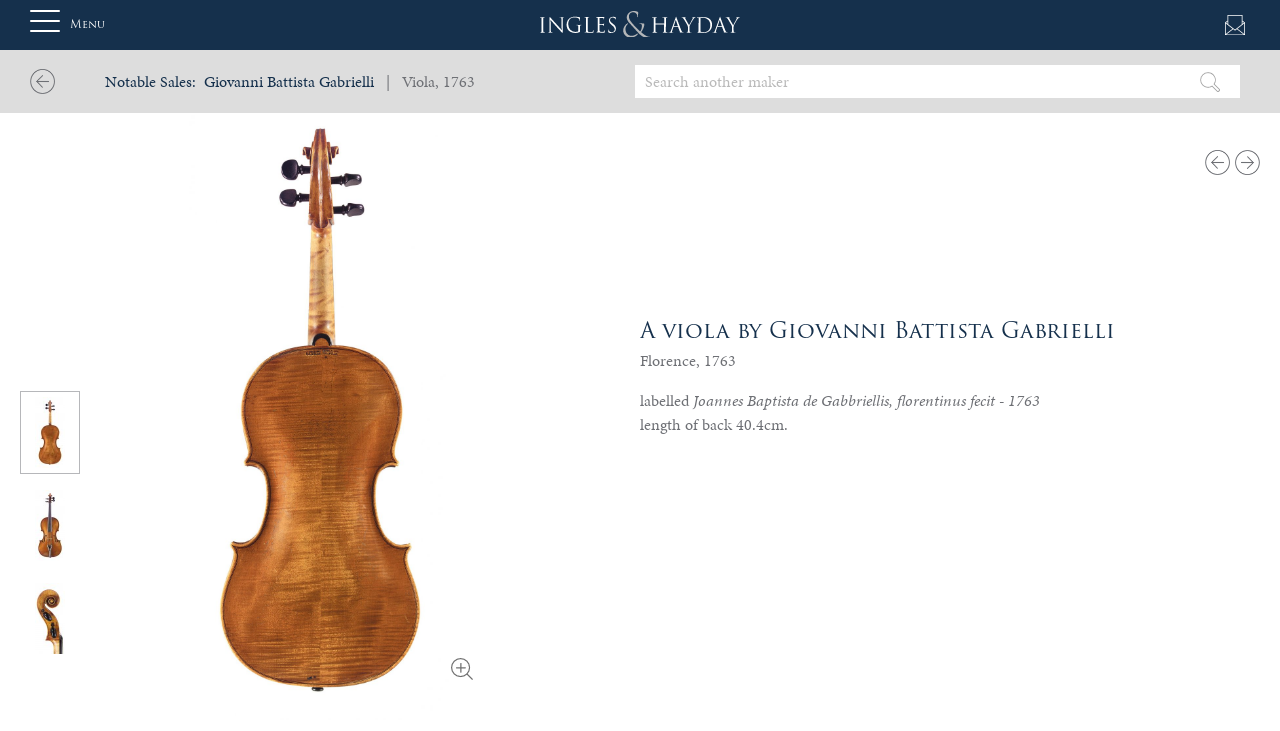

--- FILE ---
content_type: text/html; charset=UTF-8
request_url: https://ingleshayday.com/notable-sales-instrument/viola-by-giovanni-battista-gabrielli-in-florence-on-1763/
body_size: 15382
content:
<!DOCTYPE html>
<html lang="en-GB">
  <head>

      <!-- Consent mode -->

      <script>
          window.dataLayer = window.dataLayer || [];
          function gtag() {
              dataLayer.push(arguments);
          }
          gtag("consent", "default", {
              ad_storage: "denied",
              ad_user_data: "denied",
              ad_personalization: "denied",
              analytics_storage: "denied",
              functionality_storage: "denied",
              personalization_storage: "denied",
              security_storage: "granted",
              wait_for_update: 2000,
          });
          gtag("set", "ads_data_redaction", true);
          gtag("set", "url_passthrough", false);
      </script>

      <!-- Google Tag Manager -->
      <script>(function(w,d,s,l,i){w[l]=w[l]||[];w[l].push({'gtm.start':
              new Date().getTime(),event:'gtm.js'});var f=d.getElementsByTagName(s)[0],
              j=d.createElement(s),dl=l!='dataLayer'?'&l='+l:'';j.async=true;j.src=
              'https://www.googletagmanager.com/gtm.js?id='+i+dl;f.parentNode.insertBefore(j,f);
          })(window,document,'script','dataLayer','GTM-5K76Q3B');</script>
      <!-- End Google Tag Manager -->
      <!-- Global site tag (gtag.js) - Google Analytics -->
      <script async src="https://www.googletagmanager.com/gtag/js?id=UA-44470735-1"></script>
      <script>
          window.dataLayer = window.dataLayer || [];
          function gtag(){dataLayer.push(arguments);}
          gtag('js', new Date());

          gtag('config', 'UA-44470735-1');
      </script>
      <meta name='robots' content='index, follow, max-image-preview:large, max-snippet:-1, max-video-preview:-1' />
<script id="cookieyes" type="text/javascript" src="https://cdn-cookieyes.com/client_data/3e90a421ec9f4764e3dfced8/script.js"></script>
	<!-- This site is optimized with the Yoast SEO plugin v23.5 - https://yoast.com/wordpress/plugins/seo/ -->
	<title>Gabrielli, Giovanni Battista, Viola 1763 | Notable Sales</title>
	<meta name="description" content="Viola by Giovanni Battista Gabrielli, Florence 1763. Visit the Four Centuries Gallery at Ingles &amp; Hayday." />
	<link rel="canonical" href="https://ingleshayday.com/notable-sales-instrument/viola-by-giovanni-battista-gabrielli-in-florence-on-1763/" />
	<meta property="og:locale" content="en_GB" />
	<meta property="og:type" content="article" />
	<meta property="og:title" content="Giovanni Battista Gabrielli Florence Viola | Ingles &amp; Hayday" />
	<meta property="og:description" content="Viola by Giovanni Battista Gabrielli, Florence 1763. Visit the Four Centuries Gallery at Ingles &amp; Hayday." />
	<meta property="og:url" content="https://ingleshayday.com/notable-sales-instrument/viola-by-giovanni-battista-gabrielli-in-florence-on-1763/" />
	<meta property="og:site_name" content="Ingles &amp; Hayday" />
	<meta property="article:publisher" content="https://www.facebook.com/InglesHayday/" />
	<meta property="article:modified_time" content="2021-02-05T15:49:12+00:00" />
	<meta name="twitter:card" content="summary_large_image" />
	<script type="application/ld+json" class="yoast-schema-graph">{"@context":"https://schema.org","@graph":[{"@type":"WebPage","@id":"https://ingleshayday.com/notable-sales-instrument/viola-by-giovanni-battista-gabrielli-in-florence-on-1763/","url":"https://ingleshayday.com/notable-sales-instrument/viola-by-giovanni-battista-gabrielli-in-florence-on-1763/","name":"Giovanni Battista Gabrielli Florence Viola | Ingles & Hayday","isPartOf":{"@id":"https://ingleshayday.com/#website"},"datePublished":"2018-09-13T10:23:10+00:00","dateModified":"2021-02-05T15:49:12+00:00","description":"Viola by Giovanni Battista Gabrielli, Florence 1763. Visit the Four Centuries Gallery at Ingles & Hayday.","breadcrumb":{"@id":"https://ingleshayday.com/notable-sales-instrument/viola-by-giovanni-battista-gabrielli-in-florence-on-1763/#breadcrumb"},"inLanguage":"en-GB","potentialAction":[{"@type":"ReadAction","target":["https://ingleshayday.com/notable-sales-instrument/viola-by-giovanni-battista-gabrielli-in-florence-on-1763/"]}]},{"@type":"BreadcrumbList","@id":"https://ingleshayday.com/notable-sales-instrument/viola-by-giovanni-battista-gabrielli-in-florence-on-1763/#breadcrumb","itemListElement":[{"@type":"ListItem","position":1,"name":"Home","item":"https://ingleshayday.com/"},{"@type":"ListItem","position":2,"name":"A viola by Giovanni Battista Gabrielli"}]},{"@type":"WebSite","@id":"https://ingleshayday.com/#website","url":"https://ingleshayday.com/","name":"Ingles &amp; Hayday","description":"Fine Instruments","potentialAction":[{"@type":"SearchAction","target":{"@type":"EntryPoint","urlTemplate":"https://ingleshayday.com/?s={search_term_string}"},"query-input":{"@type":"PropertyValueSpecification","valueRequired":true,"valueName":"search_term_string"}}],"inLanguage":"en-GB"}]}</script>
	<!-- / Yoast SEO plugin. -->


<link rel="alternate" type="application/rss+xml" title="Ingles &amp; Hayday &raquo; Feed" href="https://ingleshayday.com/feed/" />
<link rel="alternate" type="application/rss+xml" title="Ingles &amp; Hayday &raquo; Comments Feed" href="https://ingleshayday.com/comments/feed/" />
<link rel='stylesheet' id='bootstrap-style-css' href='https://ingleshayday.com/wp-content/themes/wp-bootstrap/css/bootstrap.css' type='text/css' media='all' />
<link rel='stylesheet' id='bootstrap-grid-css' href='https://ingleshayday.com/wp-content/themes/wp-bootstrap/css/bootstrap-grid.min.css' type='text/css' media='all' />
<link rel='stylesheet' id='bootstrap-reboot-css' href='https://ingleshayday.com/wp-content/themes/wp-bootstrap/css/bootstrap-reboot.min.css' type='text/css' media='all' />
<link rel='stylesheet' id='bx-slider-css' href='https://ingleshayday.com/wp-content/themes/wp-bootstrap/css/jquery.bxslider.css' type='text/css' media='all' />
<link rel='stylesheet' id='featherlight-css' href='https://ingleshayday.com/wp-content/themes/wp-bootstrap/css/featherlight.min.css' type='text/css' media='all' />
<link rel='stylesheet' id='featherlight-gallery-css' href='https://ingleshayday.com/wp-content/themes/wp-bootstrap/css/featherlight.gallery.min.css' type='text/css' media='all' />
<link rel='stylesheet' id='jQuery-ui-css' href='https://ingleshayday.com/wp-content/themes/wp-bootstrap/css/jquery-ui.css' type='text/css' media='all' />
<link rel='stylesheet' id='owl-style-css' href='https://ingleshayday.com/wp-content/themes/wp-bootstrap/css/owl.carousel.min.css' type='text/css' media='all' />
<link rel='stylesheet' id='owl-theme-css' href='https://ingleshayday.com/wp-content/themes/wp-bootstrap/css/owl.theme.default.min.css' type='text/css' media='all' />
<link rel='stylesheet' id='bootstrap-overrides-css' href='https://ingleshayday.com/wp-content/themes/wp-bootstrap/css/bootstrap-overrides.css' type='text/css' media='all' />
<link rel='stylesheet' id='website-style-css' href='https://ingleshayday.com/wp-content/themes/wp-bootstrap/css/website.css' type='text/css' media='all' />
<link rel='stylesheet' id='dev-3-css' href='https://ingleshayday.com/wp-content/themes/wp-bootstrap/css/matt.css' type='text/css' media='all' />
<link rel='stylesheet' id='main-style-css' href='https://ingleshayday.com/wp-content/themes/wp-bootstrap/style.css' type='text/css' media='all' />
<link rel='stylesheet' id='nw-style-css' href='https://ingleshayday.com/wp-content/themes/wp-bootstrap/css/template.css?v=2.9' type='text/css' media='all' />
<link rel='stylesheet' id='single-lot-css' href='https://ingleshayday.com/wp-content/themes/wp-bootstrap/css/auction.css' type='text/css' media='all' />
<link rel='stylesheet' id='magnifier-style-css' href='https://ingleshayday.com/wp-content/themes/wp-bootstrap/css/magnifier.css' type='text/css' media='all' />
<link rel='stylesheet' id='images2020-css' href='https://ingleshayday.com/wp-content/themes/wp-bootstrap/css/images_v2.css' type='text/css' media='all' />
<link rel='stylesheet' id='imageviewer-css' href='https://ingleshayday.com/wp-content/themes/wp-bootstrap/css/iv-viewer.min.css' type='text/css' media='all' />
<link rel='stylesheet' id='slick-css' href='https://ingleshayday.com/wp-content/themes/wp-bootstrap/css/slick.css' type='text/css' media='all' />
<link rel='stylesheet' id='responsive-css' href='https://ingleshayday.com/wp-content/themes/wp-bootstrap/css/responsive.css?v=2.3' type='text/css' media='all' />
<link rel='stylesheet' id='nw-css' href='https://ingleshayday.com/wp-content/themes/wp-bootstrap/css/nw.css?ver=5' type='text/css' media='all' />
<style id='safe-svg-svg-icon-style-inline-css' type='text/css'>
.safe-svg-cover{text-align:center}.safe-svg-cover .safe-svg-inside{display:inline-block;max-width:100%}.safe-svg-cover svg{height:100%;max-height:100%;max-width:100%;width:100%}

</style>
<style id='classic-theme-styles-inline-css' type='text/css'>
/*! This file is auto-generated */
.wp-block-button__link{color:#fff;background-color:#32373c;border-radius:9999px;box-shadow:none;text-decoration:none;padding:calc(.667em + 2px) calc(1.333em + 2px);font-size:1.125em}.wp-block-file__button{background:#32373c;color:#fff;text-decoration:none}
</style>
<style id='global-styles-inline-css' type='text/css'>
:root{--wp--preset--aspect-ratio--square: 1;--wp--preset--aspect-ratio--4-3: 4/3;--wp--preset--aspect-ratio--3-4: 3/4;--wp--preset--aspect-ratio--3-2: 3/2;--wp--preset--aspect-ratio--2-3: 2/3;--wp--preset--aspect-ratio--16-9: 16/9;--wp--preset--aspect-ratio--9-16: 9/16;--wp--preset--color--black: #000000;--wp--preset--color--cyan-bluish-gray: #abb8c3;--wp--preset--color--white: #ffffff;--wp--preset--color--pale-pink: #f78da7;--wp--preset--color--vivid-red: #cf2e2e;--wp--preset--color--luminous-vivid-orange: #ff6900;--wp--preset--color--luminous-vivid-amber: #fcb900;--wp--preset--color--light-green-cyan: #7bdcb5;--wp--preset--color--vivid-green-cyan: #00d084;--wp--preset--color--pale-cyan-blue: #8ed1fc;--wp--preset--color--vivid-cyan-blue: #0693e3;--wp--preset--color--vivid-purple: #9b51e0;--wp--preset--gradient--vivid-cyan-blue-to-vivid-purple: linear-gradient(135deg,rgba(6,147,227,1) 0%,rgb(155,81,224) 100%);--wp--preset--gradient--light-green-cyan-to-vivid-green-cyan: linear-gradient(135deg,rgb(122,220,180) 0%,rgb(0,208,130) 100%);--wp--preset--gradient--luminous-vivid-amber-to-luminous-vivid-orange: linear-gradient(135deg,rgba(252,185,0,1) 0%,rgba(255,105,0,1) 100%);--wp--preset--gradient--luminous-vivid-orange-to-vivid-red: linear-gradient(135deg,rgba(255,105,0,1) 0%,rgb(207,46,46) 100%);--wp--preset--gradient--very-light-gray-to-cyan-bluish-gray: linear-gradient(135deg,rgb(238,238,238) 0%,rgb(169,184,195) 100%);--wp--preset--gradient--cool-to-warm-spectrum: linear-gradient(135deg,rgb(74,234,220) 0%,rgb(151,120,209) 20%,rgb(207,42,186) 40%,rgb(238,44,130) 60%,rgb(251,105,98) 80%,rgb(254,248,76) 100%);--wp--preset--gradient--blush-light-purple: linear-gradient(135deg,rgb(255,206,236) 0%,rgb(152,150,240) 100%);--wp--preset--gradient--blush-bordeaux: linear-gradient(135deg,rgb(254,205,165) 0%,rgb(254,45,45) 50%,rgb(107,0,62) 100%);--wp--preset--gradient--luminous-dusk: linear-gradient(135deg,rgb(255,203,112) 0%,rgb(199,81,192) 50%,rgb(65,88,208) 100%);--wp--preset--gradient--pale-ocean: linear-gradient(135deg,rgb(255,245,203) 0%,rgb(182,227,212) 50%,rgb(51,167,181) 100%);--wp--preset--gradient--electric-grass: linear-gradient(135deg,rgb(202,248,128) 0%,rgb(113,206,126) 100%);--wp--preset--gradient--midnight: linear-gradient(135deg,rgb(2,3,129) 0%,rgb(40,116,252) 100%);--wp--preset--font-size--small: 13px;--wp--preset--font-size--medium: 20px;--wp--preset--font-size--large: 36px;--wp--preset--font-size--x-large: 42px;--wp--preset--spacing--20: 0.44rem;--wp--preset--spacing--30: 0.67rem;--wp--preset--spacing--40: 1rem;--wp--preset--spacing--50: 1.5rem;--wp--preset--spacing--60: 2.25rem;--wp--preset--spacing--70: 3.38rem;--wp--preset--spacing--80: 5.06rem;--wp--preset--shadow--natural: 6px 6px 9px rgba(0, 0, 0, 0.2);--wp--preset--shadow--deep: 12px 12px 50px rgba(0, 0, 0, 0.4);--wp--preset--shadow--sharp: 6px 6px 0px rgba(0, 0, 0, 0.2);--wp--preset--shadow--outlined: 6px 6px 0px -3px rgba(255, 255, 255, 1), 6px 6px rgba(0, 0, 0, 1);--wp--preset--shadow--crisp: 6px 6px 0px rgba(0, 0, 0, 1);}:where(.is-layout-flex){gap: 0.5em;}:where(.is-layout-grid){gap: 0.5em;}body .is-layout-flex{display: flex;}.is-layout-flex{flex-wrap: wrap;align-items: center;}.is-layout-flex > :is(*, div){margin: 0;}body .is-layout-grid{display: grid;}.is-layout-grid > :is(*, div){margin: 0;}:where(.wp-block-columns.is-layout-flex){gap: 2em;}:where(.wp-block-columns.is-layout-grid){gap: 2em;}:where(.wp-block-post-template.is-layout-flex){gap: 1.25em;}:where(.wp-block-post-template.is-layout-grid){gap: 1.25em;}.has-black-color{color: var(--wp--preset--color--black) !important;}.has-cyan-bluish-gray-color{color: var(--wp--preset--color--cyan-bluish-gray) !important;}.has-white-color{color: var(--wp--preset--color--white) !important;}.has-pale-pink-color{color: var(--wp--preset--color--pale-pink) !important;}.has-vivid-red-color{color: var(--wp--preset--color--vivid-red) !important;}.has-luminous-vivid-orange-color{color: var(--wp--preset--color--luminous-vivid-orange) !important;}.has-luminous-vivid-amber-color{color: var(--wp--preset--color--luminous-vivid-amber) !important;}.has-light-green-cyan-color{color: var(--wp--preset--color--light-green-cyan) !important;}.has-vivid-green-cyan-color{color: var(--wp--preset--color--vivid-green-cyan) !important;}.has-pale-cyan-blue-color{color: var(--wp--preset--color--pale-cyan-blue) !important;}.has-vivid-cyan-blue-color{color: var(--wp--preset--color--vivid-cyan-blue) !important;}.has-vivid-purple-color{color: var(--wp--preset--color--vivid-purple) !important;}.has-black-background-color{background-color: var(--wp--preset--color--black) !important;}.has-cyan-bluish-gray-background-color{background-color: var(--wp--preset--color--cyan-bluish-gray) !important;}.has-white-background-color{background-color: var(--wp--preset--color--white) !important;}.has-pale-pink-background-color{background-color: var(--wp--preset--color--pale-pink) !important;}.has-vivid-red-background-color{background-color: var(--wp--preset--color--vivid-red) !important;}.has-luminous-vivid-orange-background-color{background-color: var(--wp--preset--color--luminous-vivid-orange) !important;}.has-luminous-vivid-amber-background-color{background-color: var(--wp--preset--color--luminous-vivid-amber) !important;}.has-light-green-cyan-background-color{background-color: var(--wp--preset--color--light-green-cyan) !important;}.has-vivid-green-cyan-background-color{background-color: var(--wp--preset--color--vivid-green-cyan) !important;}.has-pale-cyan-blue-background-color{background-color: var(--wp--preset--color--pale-cyan-blue) !important;}.has-vivid-cyan-blue-background-color{background-color: var(--wp--preset--color--vivid-cyan-blue) !important;}.has-vivid-purple-background-color{background-color: var(--wp--preset--color--vivid-purple) !important;}.has-black-border-color{border-color: var(--wp--preset--color--black) !important;}.has-cyan-bluish-gray-border-color{border-color: var(--wp--preset--color--cyan-bluish-gray) !important;}.has-white-border-color{border-color: var(--wp--preset--color--white) !important;}.has-pale-pink-border-color{border-color: var(--wp--preset--color--pale-pink) !important;}.has-vivid-red-border-color{border-color: var(--wp--preset--color--vivid-red) !important;}.has-luminous-vivid-orange-border-color{border-color: var(--wp--preset--color--luminous-vivid-orange) !important;}.has-luminous-vivid-amber-border-color{border-color: var(--wp--preset--color--luminous-vivid-amber) !important;}.has-light-green-cyan-border-color{border-color: var(--wp--preset--color--light-green-cyan) !important;}.has-vivid-green-cyan-border-color{border-color: var(--wp--preset--color--vivid-green-cyan) !important;}.has-pale-cyan-blue-border-color{border-color: var(--wp--preset--color--pale-cyan-blue) !important;}.has-vivid-cyan-blue-border-color{border-color: var(--wp--preset--color--vivid-cyan-blue) !important;}.has-vivid-purple-border-color{border-color: var(--wp--preset--color--vivid-purple) !important;}.has-vivid-cyan-blue-to-vivid-purple-gradient-background{background: var(--wp--preset--gradient--vivid-cyan-blue-to-vivid-purple) !important;}.has-light-green-cyan-to-vivid-green-cyan-gradient-background{background: var(--wp--preset--gradient--light-green-cyan-to-vivid-green-cyan) !important;}.has-luminous-vivid-amber-to-luminous-vivid-orange-gradient-background{background: var(--wp--preset--gradient--luminous-vivid-amber-to-luminous-vivid-orange) !important;}.has-luminous-vivid-orange-to-vivid-red-gradient-background{background: var(--wp--preset--gradient--luminous-vivid-orange-to-vivid-red) !important;}.has-very-light-gray-to-cyan-bluish-gray-gradient-background{background: var(--wp--preset--gradient--very-light-gray-to-cyan-bluish-gray) !important;}.has-cool-to-warm-spectrum-gradient-background{background: var(--wp--preset--gradient--cool-to-warm-spectrum) !important;}.has-blush-light-purple-gradient-background{background: var(--wp--preset--gradient--blush-light-purple) !important;}.has-blush-bordeaux-gradient-background{background: var(--wp--preset--gradient--blush-bordeaux) !important;}.has-luminous-dusk-gradient-background{background: var(--wp--preset--gradient--luminous-dusk) !important;}.has-pale-ocean-gradient-background{background: var(--wp--preset--gradient--pale-ocean) !important;}.has-electric-grass-gradient-background{background: var(--wp--preset--gradient--electric-grass) !important;}.has-midnight-gradient-background{background: var(--wp--preset--gradient--midnight) !important;}.has-small-font-size{font-size: var(--wp--preset--font-size--small) !important;}.has-medium-font-size{font-size: var(--wp--preset--font-size--medium) !important;}.has-large-font-size{font-size: var(--wp--preset--font-size--large) !important;}.has-x-large-font-size{font-size: var(--wp--preset--font-size--x-large) !important;}
:where(.wp-block-post-template.is-layout-flex){gap: 1.25em;}:where(.wp-block-post-template.is-layout-grid){gap: 1.25em;}
:where(.wp-block-columns.is-layout-flex){gap: 2em;}:where(.wp-block-columns.is-layout-grid){gap: 2em;}
:root :where(.wp-block-pullquote){font-size: 1.5em;line-height: 1.6;}
</style>
<link rel='stylesheet' id='cnwd-custom-file-uploader-css' href='https://ingleshayday.com/wp-content/plugins/cnwd-custom-file-uploader/css/cnwd-custom-file-uploader.css?ver=1.0' type='text/css' media='all' />
<link rel='stylesheet' id='contact-form-7-css' href='https://ingleshayday.com/wp-content/plugins/contact-form-7/includes/css/styles.css?ver=5.9.8' type='text/css' media='all' />
<script type="text/javascript" src="https://ingleshayday.com/wp-includes/js/jquery/jquery.min.js?ver=3.7.1" id="jquery-core-js"></script>
<script type="text/javascript" src="https://ingleshayday.com/wp-includes/js/jquery/jquery-migrate.min.js?ver=3.4.1" id="jquery-migrate-js"></script>
<script type="text/javascript" src="https://ingleshayday.com/wp-content/plugins/cnwd-custom-file-uploader/js/cnwd-custom-file-uploader.js?ver=1.0" id="cnwd-custom-file-uploader-js"></script>
<link rel="https://api.w.org/" href="https://ingleshayday.com/wp-json/" /><link rel="EditURI" type="application/rsd+xml" title="RSD" href="https://ingleshayday.com/xmlrpc.php?rsd" />
<meta name="generator" content="WordPress 6.6.4" />
<link rel='shortlink' href='https://ingleshayday.com/?p=12919' />
<link rel="alternate" title="oEmbed (JSON)" type="application/json+oembed" href="https://ingleshayday.com/wp-json/oembed/1.0/embed?url=https%3A%2F%2Fingleshayday.com%2Fnotable-sales-instrument%2Fviola-by-giovanni-battista-gabrielli-in-florence-on-1763%2F" />
<link rel="alternate" title="oEmbed (XML)" type="text/xml+oembed" href="https://ingleshayday.com/wp-json/oembed/1.0/embed?url=https%3A%2F%2Fingleshayday.com%2Fnotable-sales-instrument%2Fviola-by-giovanni-battista-gabrielli-in-florence-on-1763%2F&#038;format=xml" />
<script type="text/javascript">
(function(url){
	if(/(?:Chrome\/26\.0\.1410\.63 Safari\/537\.31|WordfenceTestMonBot)/.test(navigator.userAgent)){ return; }
	var addEvent = function(evt, handler) {
		if (window.addEventListener) {
			document.addEventListener(evt, handler, false);
		} else if (window.attachEvent) {
			document.attachEvent('on' + evt, handler);
		}
	};
	var removeEvent = function(evt, handler) {
		if (window.removeEventListener) {
			document.removeEventListener(evt, handler, false);
		} else if (window.detachEvent) {
			document.detachEvent('on' + evt, handler);
		}
	};
	var evts = 'contextmenu dblclick drag dragend dragenter dragleave dragover dragstart drop keydown keypress keyup mousedown mousemove mouseout mouseover mouseup mousewheel scroll'.split(' ');
	var logHuman = function() {
		if (window.wfLogHumanRan) { return; }
		window.wfLogHumanRan = true;
		var wfscr = document.createElement('script');
		wfscr.type = 'text/javascript';
		wfscr.async = true;
		wfscr.src = url + '&r=' + Math.random();
		(document.getElementsByTagName('head')[0]||document.getElementsByTagName('body')[0]).appendChild(wfscr);
		for (var i = 0; i < evts.length; i++) {
			removeEvent(evts[i], logHuman);
		}
	};
	for (var i = 0; i < evts.length; i++) {
		addEvent(evts[i], logHuman);
	}
})('//ingleshayday.com/?wordfence_lh=1&hid=23664EF5EA008167C6028227286C7418');
</script><style type="text/css">.recentcomments a{display:inline !important;padding:0 !important;margin:0 !important;}</style><!--      <title>--><!--</title>-->
    <meta charset="UTF-8" />
    <meta http-equiv="X-UA-Compatible" content="IE=edge">


      <!-- <meta name="viewport" content="user-scalable=no, initial-scale=1, maximum-scale=1, minimum-scale=1, width=device-width, height=device-height, target-densitydpi=device-dpi"/> -->
      <meta name="viewport" content="width=device-width, initial-scale=1.0, maximum-scale=1.0, user-scalable=no" />


      <link rel="pingback" href="https://ingleshayday.com/xmlrpc.php" />

      

      

      
      <meta name="theme-color" content="#ffffff">

      <link rel="stylesheet" href="https://use.typekit.net/uhz3fyk.css">

      <link rel="apple-touch-icon" sizes="180x180" href="/apple-touch-icon.png">
      <link rel="icon" type="image/png" sizes="32x32" href="/favicon-32x32.png">
      <link rel="icon" type="image/png" sizes="16x16" href="/favicon-16x16.png">
      <link rel="manifest" href="/site.webmanifest">
      <link rel="mask-icon" href="/safari-pinned-tab.svg" color="#5bbad5">
      <meta name="msapplication-TileColor" content="#da532c">
      <meta name="theme-color" content="#ffffff">
  </head>

  
  <body class="four_centuries_inst-template-default single single-four_centuries_inst postid-12919 locale-en-gb">
  <!-- Google Tag Manager (noscript) -->
  <noscript><iframe src="https://www.googletagmanager.com/ns.html?id=GTM-5K76Q3B"
                    height="0" width="0" style="display:none;visibility:hidden"></iframe></noscript>
  <!-- End Google Tag Manager (noscript) -->
  <div id="sideNav" class="sidenav">
    <div class="sidenavContent" style="">

    <div id="closeMenuBtn" onclick="openNav()"></div>

    <div id="bs-example-navbar-collapse-1" class="menu-main_menu-container"><ul id="menu-main_menu" class="navbar-nav mr-auto"><li itemscope="itemscope" itemtype="https://www.schema.org/SiteNavigationElement" id="menu-item-9355" class="menu-item menu-item-type-post_type menu-item-object-page menu-item-has-children dropdown menu-item-9355 nav-item"><a title="About Us" href="#" data-toggle="dropdown" aria-haspopup="true" aria-expanded="false" class="dropdown-toggle nav-link" id="menu-item-dropdown-9355">About Us</a>
<ul class="dropdown-menu" aria-labelledby="menu-item-dropdown-9355" role="menu">
	<li itemscope="itemscope" itemtype="https://www.schema.org/SiteNavigationElement" id="menu-item-35651" class="menu-item menu-item-type-post_type menu-item-object-page menu-item-35651 nav-item"><a title="About Us" href="https://ingleshayday.com/about-us/" class="dropdown-item">About Us</a></li>
	<li itemscope="itemscope" itemtype="https://www.schema.org/SiteNavigationElement" id="menu-item-35652" class="menu-item menu-item-type-custom menu-item-object-custom menu-item-35652 nav-item"><a title="Our History" href="/about-us#our-history" class="dropdown-item">Our History</a></li>
	<li itemscope="itemscope" itemtype="https://www.schema.org/SiteNavigationElement" id="menu-item-35653" class="menu-item menu-item-type-custom menu-item-object-custom menu-item-35653 nav-item"><a title="Meet the Team" href="/about-us#team" class="dropdown-item">Meet the Team</a></li>
	<li itemscope="itemscope" itemtype="https://www.schema.org/SiteNavigationElement" id="menu-item-35654" class="menu-item menu-item-type-custom menu-item-object-custom menu-item-35654 nav-item"><a title="Our Timeline" href="https://ingleshayday.com/ingles-hayday-act-as-consultants-to-sothebys/" class="dropdown-item">Our Timeline</a></li>
	<li itemscope="itemscope" itemtype="https://www.schema.org/SiteNavigationElement" id="menu-item-47279" class="menu-item menu-item-type-custom menu-item-object-custom menu-item-47279 nav-item"><a title="Charitable Projects" href="https://ingleshayday.com/charities/" class="dropdown-item">Charitable Projects</a></li>
</ul>
</li>
<li itemscope="itemscope" itemtype="https://www.schema.org/SiteNavigationElement" id="menu-item-341" class="menu-item menu-item-type-custom menu-item-object-custom menu-item-has-children dropdown menu-item-341 nav-item"><a title="Auction" href="#" data-toggle="dropdown" aria-haspopup="true" aria-expanded="false" class="dropdown-toggle nav-link" id="menu-item-dropdown-341">Auction</a>
<ul class="dropdown-menu" aria-labelledby="menu-item-dropdown-341" role="menu">
	<li itemscope="itemscope" itemtype="https://www.schema.org/SiteNavigationElement" id="menu-item-9519" class="menu-item menu-item-type-post_type menu-item-object-page menu-item-9519 nav-item"><a title="March 2026 Auction Information" href="https://ingleshayday.com/next-auction/" class="dropdown-item">March 2026 Auction Information</a></li>
	<li itemscope="itemscope" itemtype="https://www.schema.org/SiteNavigationElement" id="menu-item-9356" class="menu-item menu-item-type-post_type menu-item-object-page menu-item-9356 nav-item"><a title="Buying at Auction" href="https://ingleshayday.com/buying-at-auction/" class="dropdown-item">Buying at Auction</a></li>
	<li itemscope="itemscope" itemtype="https://www.schema.org/SiteNavigationElement" id="menu-item-9358" class="menu-item menu-item-type-post_type menu-item-object-page menu-item-9358 nav-item"><a title="Previous Auction Results" href="https://ingleshayday.com/previous-auction-results/" class="dropdown-item">Previous Auction Results</a></li>
	<li itemscope="itemscope" itemtype="https://www.schema.org/SiteNavigationElement" id="menu-item-9359" class="menu-item menu-item-type-post_type menu-item-object-page menu-item-9359 nav-item"><a title="Printed Auction Catalogue" href="https://ingleshayday.com/printed-auction-catalogues/" class="dropdown-item">Printed Auction Catalogue</a></li>
</ul>
</li>
<li itemscope="itemscope" itemtype="https://www.schema.org/SiteNavigationElement" id="menu-item-8703" class="menu-item menu-item-type-post_type menu-item-object-page menu-item-8703 nav-item"><a title="Private Sales" href="https://ingleshayday.com/private-sales/" class="nav-link">Private Sales</a></li>
<li itemscope="itemscope" itemtype="https://www.schema.org/SiteNavigationElement" id="menu-item-9360" class="menu-item menu-item-type-post_type menu-item-object-page menu-item-has-children dropdown menu-item-9360 nav-item"><a title="Selling &#038; Valuations" href="#" data-toggle="dropdown" aria-haspopup="true" aria-expanded="false" class="dropdown-toggle nav-link" id="menu-item-dropdown-9360">Selling &#038; Valuations</a>
<ul class="dropdown-menu" aria-labelledby="menu-item-dropdown-9360" role="menu">
	<li itemscope="itemscope" itemtype="https://www.schema.org/SiteNavigationElement" id="menu-item-56538" class="menu-item menu-item-type-post_type menu-item-object-page menu-item-56538 nav-item"><a title="Selling &#038; Valuations" href="https://ingleshayday.com/selling-valuations/" class="dropdown-item">Selling &#038; Valuations</a></li>
	<li itemscope="itemscope" itemtype="https://www.schema.org/SiteNavigationElement" id="menu-item-55026" class="menu-item menu-item-type-post_type menu-item-object-page menu-item-55026 nav-item"><a title="日本" href="https://ingleshayday.com/jp-ingles-hayday/" class="dropdown-item">日本</a></li>
	<li itemscope="itemscope" itemtype="https://www.schema.org/SiteNavigationElement" id="menu-item-55521" class="menu-item menu-item-type-post_type menu-item-object-page menu-item-55521 nav-item"><a title="Italia" href="https://ingleshayday.com/it-ingles-hayday/" class="dropdown-item">Italia</a></li>
	<li itemscope="itemscope" itemtype="https://www.schema.org/SiteNavigationElement" id="menu-item-55522" class="menu-item menu-item-type-post_type menu-item-object-page menu-item-55522 nav-item"><a title="Deutschland" href="https://ingleshayday.com/ge-ingles-hayday/" class="dropdown-item">Deutschland</a></li>
	<li itemscope="itemscope" itemtype="https://www.schema.org/SiteNavigationElement" id="menu-item-55523" class="menu-item menu-item-type-post_type menu-item-object-page menu-item-55523 nav-item"><a title="France" href="https://ingleshayday.com/fr-ingles-hayday/" class="dropdown-item">France</a></li>
</ul>
</li>
<li itemscope="itemscope" itemtype="https://www.schema.org/SiteNavigationElement" id="menu-item-8704" class="menu-item menu-item-type-post_type menu-item-object-page menu-item-8704 nav-item"><a title="Notable Sales" href="https://ingleshayday.com/notable-sales/" class="nav-link">Notable Sales</a></li>
</ul></div>

    <div id="bottom-menu">
        <div class="menu-main_sub_menu-container"><ul id="menu-main_sub_menu" class="d-flex"><li itemscope="itemscope" itemtype="https://www.schema.org/SiteNavigationElement" id="menu-item-9361" class="menu-item menu-item-type-post_type menu-item-object-page menu-item-9361 nav-item"><a title="Articles" href="https://ingleshayday.com/feature/" class="nav-link">Articles</a></li>
<li itemscope="itemscope" itemtype="https://www.schema.org/SiteNavigationElement" id="menu-item-9362" class="menu-item menu-item-type-post_type menu-item-object-page menu-item-9362 nav-item"><a title="Calendar" href="https://ingleshayday.com/calendar/" class="nav-link">Calendar</a></li>
<li itemscope="itemscope" itemtype="https://www.schema.org/SiteNavigationElement" id="menu-item-9526" class="menu-item menu-item-type-post_type menu-item-object-page menu-item-9526 nav-item"><a title="Contact" href="https://ingleshayday.com/contact-us/" class="nav-link">Contact</a></li>
</ul></div>    </div>

</div>  </div>
      <div id="header-container" class="center-me">

        <div class="container">

            <div id="hamburger" style="">
                <button id="menuOpen" type="button" class="navbar-toggle collapsed" onclick="openNav()">
                    <span class="icon-bar"></span>
                    <span class="icon-bar"></span>
                    <span class="icon-bar"></span>
                </button>
                <span class="menu">Menu</span>
            </div>

            <a class="navbar-brand" href="https://ingleshayday.com" style="text-align: center;">
                                    <img src="https://ingleshayday.com/wp-content/themes/wp-bootstrap/images/logo.svg" style="width: 200px;">                            </a>

            <div id="header-icons">
                <a class="header-icon contact-icon" href="https://ingleshayday.com/contact-us/"></a>
            </div>

        </div>

    </div>

    <script type="text/javascript">
        var makerSearchUrl = 'https://ingleshayday.com/wp-content/themes/wp-bootstrap/process/makerSearch.php';
    </script>

  
  





    
        <div id="maker-search-bar" class="fixedBar" style="background: #ddd;">
    <div class="container">
        <div class="row">
            <div class="col-12 col-md-6 d-flex">
                <a href="https://ingleshayday.com/makers/gabrielli-giovanni-battista/" class="backButton"></a><p class="no-margin-bottom margin-top-5px"><a href="/?page_id=155">Notable Sales:</a> <a href="https://ingleshayday.com/makers/gabrielli-giovanni-battista/">&nbsp;Giovanni Battista Gabrielli </a> &nbsp;&nbsp;|&nbsp;&nbsp; Viola, 1763</p>            </div>
            <div class="col-12 col-md-6">
                <div class="makerSearchBar">
                    <form action="" method="post" name="makerSearch">
                        <a href="#" id="makerSearch"><img src="https://ingleshayday.com/wp-content/themes/wp-bootstrap/images/greySearchIcon.svg" class="searchIcon" /></a>
                        <input type="text" name="makerSearchTerm" value="" placeholder="Search another maker" />
                        <div id="closeMakerSearch"></div>
                    </form>
                </div>
                <div class="makerSearchResults"><div class="loader"></div></div>
            </div>
        </div>
    </div>
</div>
        
    

        <div id="singleLotContainer" class="showAfterLoad container single-lot" style="position:relative; background: #fff;">

            
            <div id="postNav" class=""><a href="https://ingleshayday.com/notable-sales-instrument/a-violin-by-giovanni-battista-gabrielli-3/" class="prev"></a><a href="https://ingleshayday.com/notable-sales-instrument/a-violin-by-giovanni-battista-gabrielli-2/" class="next"></a></div>
            <div id="breadcrumbs"><p class="breadcrumbs"><span><a href="https://ingleshayday.com">Home</a></span><span><a href="https://ingleshayday.com/makers/gabrielli-giovanni-battista/">Gabrielli, Giovanni Battista</a></span><span class="current">A viola ...</span><a href="https://ingleshayday.com/makers/gabrielli-giovanni-battista/" class="backButton"></a></p></div>
            
                
                <div id="mainImages" class="col-12 col-lg-6 text-center">

                <div class="magnifier-mobile d-lg-none"></div>

                

    <div id="thumbnail-carousel" class="d-none d-lg-block">

        
            <div id="thumbnail-30395" class="carousel-thumbnail">

                            <img src="https://ingleshayday.com/wp-content/uploads/2018/09/Giovanni-Battista-Gabrielli-Florence-1763-viola-Sothebys-b-60x142.jpg" title="" alt="">
            

            </div>

        
            <div id="thumbnail-30396" class="carousel-thumbnail">

                            <img src="https://ingleshayday.com/wp-content/uploads/2018/09/Giovanni-Battista-Gabrielli-Florence-1763-viola-Sothebys-f-60x142.jpg" title="" alt="">
            

            </div>

        
            <div id="thumbnail-30397" class="carousel-thumbnail">

                            <img src="https://ingleshayday.com/wp-content/uploads/2018/09/Giovanni-Battista-Gabrielli-Florence-1763-viola-Sothebys-s-60x142.jpg" title="" alt="">
            

            </div>

        
    </div>

    <div id="mobile-carousel" class="d-block d-lg-none">

        
            <div id="mainMobileImage30395" class="mainImage">

                                    <img src="https://ingleshayday.com/wp-content/uploads/2018/09/Giovanni-Battista-Gabrielli-Florence-1763-viola-Sothebys-b-800x1900.jpg"  data-index="1" title="" alt="">
                

            </div>

        
            <div id="mainMobileImage30396" class="mainImage">

                                    <img src="https://ingleshayday.com/wp-content/uploads/2018/09/Giovanni-Battista-Gabrielli-Florence-1763-viola-Sothebys-f-800x1900.jpg"  data-index="2" title="" alt="">
                

            </div>

        
            <div id="mainMobileImage30397" class="mainImage">

                                    <img src="https://ingleshayday.com/wp-content/uploads/2018/09/Giovanni-Battista-Gabrielli-Florence-1763-viola-Sothebys-s-800x1900.jpg"  data-index="3" title="" alt="">
                

            </div>

        
    </div>





    <script type="text/javascript">


        jQuery(document).ready(function(){

            jQuery("#thumbnail-carousel .carousel-thumbnail:first-of-type").addClass("selected");

            
            if(getDeviceType() == 'mobile' || jQuery(window).width() < 992 ) { // mobile

                                jQuery('#mobile-carousel').slick({
                    infinite: false,
                    slidesToShow: 1,
                    slidesToScroll: 1,
                    arrows: false,
                    dots: true
                });
                
            }
        });

        jQuery("#thumbnail-carousel .carousel-thumbnail").on('click', function(){
            thumbId = jQuery(this).attr('id');
            mainImageID = thumbId.replace("thumbnail-", "mainImage");
            jQuery(".mainImage").each(function(){
                jQuery(this).hide();
            });
            jQuery("#" + mainImageID).show();
            jQuery(".carousel-thumbnail").each(function(){
                jQuery(this).removeClass('selected');
            });
            jQuery(this).addClass('selected');
        });

    </script>



                <div id="bigImagesContainer" class="d-none d-lg-block">

                            <div id="mainImage30395" class="mainImage" >

                        
                            <img src="https://ingleshayday.com/wp-content/uploads/2018/09/Giovanni-Battista-Gabrielli-Florence-1763-viola-Sothebys-b-800x1900.jpg" data-index="1" title="" alt="">

                        
                        <div class="magnifier-hover"></div>

                    </div>

                            <div id="mainImage30396" class="mainImage" >

                        
                            <img src="https://ingleshayday.com/wp-content/uploads/2018/09/Giovanni-Battista-Gabrielli-Florence-1763-viola-Sothebys-f-800x1900.jpg" data-index="2" title="" alt="">

                        
                        <div class="magnifier-hover"></div>

                    </div>

                            <div id="mainImage30397" class="mainImage" >

                        
                            <img src="https://ingleshayday.com/wp-content/uploads/2018/09/Giovanni-Battista-Gabrielli-Florence-1763-viola-Sothebys-s-800x1900.jpg" data-index="3" title="" alt="">

                        
                        <div class="magnifier-hover"></div>

                    </div>

        
                </div>

            </div>
    


<script src="https://ingleshayday.com/wp-content/themes/wp-bootstrap/js/jquery-ui.js"></script>
<link rel="stylesheet" href="https://ingleshayday.com/wp-content/themes/wp-bootstrap/css/jquery-ui.css">
<script type='text/javascript' src='https://ingleshayday.com/wp-content/themes/wp-bootstrap/js/iv-viewer.min.js'></script>





<div id="zoomLightbox">

    <div id="lightboxCarousel">
        
            <div data-index="0" class="carousel-thumbnail d-block">
                <img src="https://ingleshayday.com/wp-content/uploads/2018/09/Giovanni-Battista-Gabrielli-Florence-1763-viola-Sothebys-b-60x142.jpg">
            </div>

        
            <div data-index="1" class="carousel-thumbnail d-block">
                <img src="https://ingleshayday.com/wp-content/uploads/2018/09/Giovanni-Battista-Gabrielli-Florence-1763-viola-Sothebys-f-60x142.jpg">
            </div>

        
            <div data-index="2" class="carousel-thumbnail d-block">
                <img src="https://ingleshayday.com/wp-content/uploads/2018/09/Giovanni-Battista-Gabrielli-Florence-1763-viola-Sothebys-s-60x142.jpg">
            </div>

            </div>

    <div id="rightControls">

        <div class="lightboxCloseBTN padding-bottom-3" onclick="hideLightbox()"></div>

        <div id="pagination">
            <span class="current"></span>/
            <span class="total"></span>
        </div>

    </div>

    <div class="inner">

        <div id="image-gallery" style="height: 100%">
            <div class="image-container" style="height: 100%;"></div>

        </div>

    </div>

    <div id="zoomSliderContainer">
        <span class="zoomOutBtn"></span>
            <div id="zoomSlider">


            </div>
        <span class="zoomInBtn"></span>
        <p id="sliderZoomLevel">0%</p>
    </div>


</div>


<script>
const images = [

            {
            small:      "https://ingleshayday.com/wp-content/uploads/2018/09/Giovanni-Battista-Gabrielli-Florence-1763-viola-Sothebys-b-800x1900.jpg",
            full:       "https://ingleshayday.com/wp-content/uploads/2018/09/Giovanni-Battista-Gabrielli-Florence-1763-viola-Sothebys-b.jpg",
            fullWidth:  "2317",
            fullHeight: "5502",
        },
            {
            small:      "https://ingleshayday.com/wp-content/uploads/2018/09/Giovanni-Battista-Gabrielli-Florence-1763-viola-Sothebys-f-800x1900.jpg",
            full:       "https://ingleshayday.com/wp-content/uploads/2018/09/Giovanni-Battista-Gabrielli-Florence-1763-viola-Sothebys-f.jpg",
            fullWidth:  "2317",
            fullHeight: "5502",
        },
            {
            small:      "https://ingleshayday.com/wp-content/uploads/2018/09/Giovanni-Battista-Gabrielli-Florence-1763-viola-Sothebys-s-800x1900.jpg",
            full:       "https://ingleshayday.com/wp-content/uploads/2018/09/Giovanni-Battista-Gabrielli-Florence-1763-viola-Sothebys-s.jpg",
            fullWidth:  "2317",
            fullHeight: "5502",
        },
    
];


const getDeviceType = () => {
    const ua = navigator.userAgent;
    if (/(tablet|ipad|playbook|silk)|(android(?!.*mobi))/i.test(ua)) {
        return "tablet";
    }
    if (
        /Mobile|iP(hone|od|ad)|Android|BlackBerry|IEMobile|Kindle|Silk-Accelerated|(hpw|web)OS|Opera M(obi|ini)/.test(
            ua
        )
        ) {
        return "mobile";
    }
    return "desktop";
};


function isMobile() {
    const ua = navigator.userAgent;

    if (
        /Mobile|iP(hone|od|ad)|Android|BlackBerry|IEMobile|Kindle|Silk-Accelerated|(hpw|web)OS|Opera M(obi|ini)/.test(
            ua
        )
        ) {
        return true;
    }
    return false;
}


let curImageIdx = 1;

const total = images.length;
const wrapper = document.querySelector("#image-gallery");
const pagination = document.querySelector("#pagination");
const carousel = document.querySelector("#lightboxCarousel");
const defaultHeight = wrapper.clientHeight;
var mouseCoordinates;
var isFullZoom;

const curSpan = pagination.querySelector(".current");

pagination.querySelector(".total").innerHTML = total;

const maxZoomLevel = calculateMaxZoom(images[0]);
const viewer = new ImageViewer(wrapper.querySelector(".image-container"), {
    maxZoom : maxZoomLevel
});
window.viewer = viewer;



if(getDeviceType() == 'mobile') {

} else {}

function initializeSlider() {
    jQuery( "#zoomSlider" ).slider({
        max : maxZoomLevel,
        change: function() {
            setZoom(jQuery( "#zoomSlider" ).slider("value"));
            updatePercentage(jQuery( "#zoomSlider" ).slider("value"));
        }
    });
}


function initializeCarouselInLightbox() {

    var viewportHeight = wrapper.offsetHeight;
    numberofSlides = 5;
    thumbnailsHeight = 0;
    jQuery("#lightboxCarousel .carousel-thumbnail").each(function(){
        thumbnailsHeight = thumbnailsHeight + jQuery(this).outerHeight();
    });

    if(jQuery(window).height() < 600) {
        numberofSlides = 3;
    }

    if((viewportHeight - 100) < thumbnailsHeight) {
        jQuery("#lightboxCarousel .carousel-thumbnail:first-of-type").addClass("selected");

        if(jQuery("#lightboxCarousel").hasClass(".slick-slider")) {
            jQuery('#lightboxCarousel').slick('reinit');
        }
        else {
            jQuery('#lightboxCarousel').slick({
                infinite: false,
                vertical:true,
                verticalSwiping:true,
                slidesToShow: numberofSlides,
                slidesToScroll: 1,
            });
        }

    }

}


function setZoom(value) {
    viewer.zoom(value);
}

function calculateCurrentZoomLevel() {
    newImageHeight = jQuery(".iv-image").height();
    currentZoomLevel = (newImageHeight / defaultHeight) * 100;

    heightToSetAsZeroZoom = defaultHeight + 10;

    if(newImageHeight < heightToSetAsZeroZoom) {
        currentZoomLevel = 0;
    }

    updateSlider(currentZoomLevel);
}


function updateSlider(newValue) {

    if(isMobile() === false) {

        updatePercentage(newValue);

        jQuery( "#zoomSlider" ).slider( "destroy" );
        jQuery( "#zoomSlider" ).slider({
            max : maxZoomLevel,
            value: newValue,
            change: function( ) {
                setZoom(jQuery( "#zoomSlider" ).slider("value"));
                updatePercentage(jQuery( "#zoomSlider" ).slider("value"));
            }
        });

        if(newValue == maxZoomLevel) {
            isFullZoom = true;
            jQuery('.iv-image').addClass("stayDraggable");
        } else {
            isFullZoom = false;
            jQuery('.iv-image').removeClass("stayDraggable");
        }

    }


}

function updatePercentage(newValue) {
    percentage = Math.round((newValue / fullZoom) * 100);
    jQuery("p#sliderZoomLevel").html(percentage + "%");
}


function showImage() {
    const imgObj = images[curImageIdx - 1];
    viewer.load(imgObj.small, imgObj.full);
    curSpan.innerHTML = curImageIdx;

}


function calculateMaxZoom(imageObject) {
    const imageNativeHeight = imageObject.fullHeight;
    fullZoom = (imageNativeHeight / defaultHeight) * 100;
    return fullZoom;
}

var thumbnails = jQuery("#lightboxCarousel .carousel-thumbnail");
jQuery(thumbnails).on('click',function(){
    curImageIdx = jQuery(this).data("index");
    curImageIdx++;
    jQuery(thumbnails).each(function(){
       jQuery(this).removeClass("selected");
    });
    jQuery(this).addClass("selected");
    updateSlider(0);
    showImage();
});


jQuery(".iv-image-wrap").on('mousedown', function(event){
    jQuery(".iv-image-wrap").addClass("grab");
});

jQuery(".iv-image-wrap").on('mouseup', function(event){
    jQuery(".iv-image-wrap").removeClass("grab");
});

jQuery(".iv-wrap").on('mousedown', function(event){

    if(isMobile() === false) {

        jQuery('.iv-image').addClass("draggable");
        mouseCoordinates = event.pageX + event.pageY;

    }
 });


jQuery(".iv-wrap").on('mouseup', function(event){

    if(isMobile() === false) {

        jQuery('.iv-image').removeClass("draggable");

        newCoordinates = event.pageX + event.pageY;
        if(mouseCoordinates == newCoordinates) { // no drag&drop

            currentImageHeight = jQuery(".iv-image").height();
            currentZoomLevel = (currentImageHeight / defaultHeight) * 100;
            oneThirdImageSize = ( images[0].fullHeight - defaultHeight) / 3;
            twoThirdsImageSize = oneThirdImageSize * 2;
            zoomOneThird = maxZoomLevel / 3;
            zoomTwoThirds = (maxZoomLevel / 3) * 2;

            if(currentImageHeight < oneThirdImageSize) {
                zoomLevel = zoomOneThird;
            }
            else if(currentImageHeight > oneThirdImageSize && currentImageHeight < twoThirdsImageSize) {
                zoomLevel = zoomTwoThirds;
            }
            else if(currentImageHeight > twoThirdsImageSize ) {
                zoomLevel = maxZoomLevel;

            }
            setTimeout(
                function()
                {
                    setZoom(zoomLevel);
                    updateSlider(zoomLevel);
                }, 100);

        }

    }
});



jQuery(".iv-wrap").bind('wheel DOMMouseScroll MozMousePixelScroll', function(e){
    calculateCurrentZoomLevel();
});


function hideLightbox() {
    updateSlider(0);
    viewer.zoom(0);
    jQuery("#zoomLightbox").removeClass("show");
}

jQuery(".mainImage img").on('click', function(){
    curImageIdx = jQuery(this).data("index");
    jQuery("#lightboxCarousel .carousel-thumbnail").each(function(){
       jQuery(this).removeClass("selected");
        if(jQuery(this).data("index") == (curImageIdx - 1)) {
            jQuery(this).addClass("selected");
        }
    });
    jQuery("#zoomLightbox").addClass("show");
    showImage();
});

jQuery(".magnifier-hover").on("click", function(){
    jQuery(this).closest(".mainImage").find("img").trigger("click");
});
jQuery(".magnifier-mobile").on("click", function(){
    jQuery("#mobile-carousel .slick-current img").trigger("click");
});

jQuery(".zoomOutBtn").on("click", function(){
    currentValue = jQuery( "#zoomSlider" ).slider("value");

    percentageText = jQuery("#sliderZoomLevel").text();
    percentageValue = parseInt(percentageText.replace("%", ""));

    //if(currentValue <= (maxZoomLevel / 3 + 2)) {
    if(percentageValue <= 33)         {
        //0
        newValue = 0;
        updateSlider(newValue);
        setZoom(newValue);
        updatePercentage(newValue);
    }
    //else if(currentValue < (((maxZoomLevel / 3 * 2 + 2)))) {
    else if (percentageValue <= 67) {
        newValue = maxZoomLevel / 3;
        updateSlider(newValue);
        setZoom(newValue);
        updatePercentage(newValue);
    }
    else {
        newValue = maxZoomLevel / 3 * 2;
        updateSlider(newValue);
        setZoom(newValue);
        updatePercentage(newValue);
    }

});
jQuery(".zoomInBtn").on("click", function(event){

    currentValue = jQuery( "#zoomSlider" ).slider("value");
    percentageText = jQuery("#sliderZoomLevel").text();
    percentageValue = parseInt(percentageText.replace("%", ""));
    //sliderZoomLevel


    //if(currentValue < ((maxZoomLevel / 3))) {

    if(percentageValue < 33) {
        // 33%
        console.log("currentValue: " + currentValue + " percentage:  33%" ) ;
        newValue = maxZoomLevel / 3;
        updateSlider(newValue);
        setZoom(newValue);
        updatePercentage(newValue);
    }
    //else if (currentValue < (((maxZoomLevel / 3 * 2)))) {
    else if(percentageValue < 67){
        // 67%
        newValue = maxZoomLevel / 3 * 2;
        updateSlider(newValue);
        setZoom(newValue);
        updatePercentage(newValue);
        console.log("currentValue: " + currentValue + " percentage:  67%" ) ;
    }
    //else if (currentValue < maxZoomLevel) {
    else {
        // 100%
        newValue = maxZoomLevel;
        updateSlider(newValue);
        setZoom(newValue);
        updatePercentage(newValue);
        console.log("currentValue: " + currentValue + " percentage:  100%" ) ;
    }

});

// initialize
initializeSlider();
showImage();

jQuery( "#zoomSlider" ).on( "slidechange", function( event, ui ) {
    /*alert(ui);
    console.log(ui);
    */
} );

jQuery(window).on("load", function(){
    initializeCarouselInLightbox();
});


jQuery(window).on('resize', function(){
    //initializeCarouselInLightbox();
    console.log("resized");
});

//alert(getDeviceType());

</script>


            

            <div id="lot-information" class="d-block d-md-flex">

                <div id="mainInfo">

                    
                    <h1 class="lotName">A viola by Giovanni Battista Gabrielli</h1>

                                        <p>Florence, 1763</p>

                                                                <p class="no-margin-bottom">labelled <em>Joannes Baptista de Gabbriellis, florentinus fecit - 1763</em></p>
                    
                                            <p class="no-margin-bottom">length of back 40.4cm.</p>
                    
                    

                </div>

            </div>

        </div>

        <div id="bottom-buttons" class="d-flex showAfterLoad">
                           <!--  <a class="maker" onclick="toggleMoreAboutThisMaker();">More about this maker</a> -->
                                </div>

        <div id="moreFromThisMaker">
            
<div class="row">
    <a class="closeBtn dark" onclick="toggleMoreAboutThisMaker()"></a>



    <div class="col-12 col-md-6">
        <div class="row sectionBox">
            <div class="col-12 col-xl-3 sectionHeader">
                <p class="sectionLabel">Features</p>
            </div>
            <div class="col-12 col-xl-9 sectionLinks">
                <p><a href="https://ingleshayday.com/features/giovanni-battista-gabrielli/">Giovanni Battista Gabrielli</a></p>
            </div>
        </div>
    </div>

        <div class="col-12 col-md-6">
            <div class="row sectionBox">
                <div class="col-12 col-xl-3 sectionHeader">
                    <p class="sectionLabel">Notable Sales</p>
                </div>
                <div class="col-12 col-xl-9 sectionLinks">
                    <p><a href="https://ingleshayday.com/notable-sales-instrument/cello-by-giovanni-battista-gabrielli-in-florence-on-1750/">A cello by Giovanni Battista Gabrielli, circa 1750</a></p>
                    <p><a href="https://ingleshayday.com/notable-sales-instrument/a-violin-by-giovanni-battista-gabrielli-3/">A violin by Giovanni Battista Gabrielli, circa 1760</a></p>
                    <p><a href="https://ingleshayday.com/notable-sales-instrument/a-cello-by-giovanni-battista-gabrielli/">A cello by Giovanni Battista Gabrielli, circa 1755</a></p>
                    <p><a href="https://ingleshayday.com/notable-sales-instrument/a-violin-by-giovanni-battista-gabrielli-2/">A violin by Giovanni Battista Gabrielli, circa 1770</a></p>
                    <p><a href="https://ingleshayday.com/notable-sales-instrument/a-violin-by-giovanni-battista-gabrielli/">A violin by Giovanni Battista Gabrielli, circa 1745</a></p>
                </div>
            </div>
        </div>
</div>        </div>

    <div id="lightboxes">

        
<div id="imagesLightbox" style="">
    <div id="closeMobileZoom" onclick="zoomBowsTouch(0)"></div>
    <div id="lotBowImagesTouchZoomable" style="position: absolute;top:0;bottom:0;left:0;right:0;">
                        <img style="position:absolute;" id="main-0" src="" class="bowMainImage" alt="" />
                                <img style="position:absolute;" id="main-1" src="" class="bowMainImage" alt="" />
                                <img style="position:absolute;" id="main-2" src="" class="bowMainImage" alt="" />
                
    </div>

    <div id="controlButons" style="">
        <a id="imgPrev" onclick="swapImage(this)" class="disabled"></a><a id="imgNext" class="" onclick="swapImage(this)"></a><a id="zoomOut" class="disabled" onclick="zoomOut();"></a><a id="zoomIn" onclick="zoomIn();"></a><a id="reset" class="" onclick="zoomBowsTouch();"></a>
    </div>

</div>

<script type="text/javascript">


</script>    </div>

    
        <div class="container">

            <div class="col-12 col-lg-10 offset-lg-1 padding-left-md-3 padding-right-md-3 padding-left-mobile-2 padding-right-mobile-2">
                
<div class="notable-sales-content-builder">

    
</div>
            </div>
        </div>

        
        
                    <div class="row">
                <div class="col-10 col-md-10 offset-1 no-padding-right-xs no-padding-right-sm no-padding-right-md no-padding-right-lg padding-right-5 no-padding-bottom-xs no-padding-bottom-sm no-padding-bottom-md padding-bottom-3 padding-top-7 text-center">
                    <h2 class="blue">Other instruments we have sold by this maker</h2>
                </div>
            </div>
            
        <div id="instrumentsWeHaveSold" class="row">
            <div class="col-12 col-sm-10 offset-sm-1">
                <div class="row">
                        <div id="lot25682" class=" sold-lot col-6 col-sm-4 col-md-3 text-center margin-bottom-6">
                            <!-- <a href="https://ingleshayday.com/notable-sales-instrument/a-violin-by-giovanni-battista-gabrielli/"><img src="https://ingleshayday.com/wp-content/themes/wp-bootstrap/images/loading.gif" data-src="https://ingleshayday.com/wp-content/uploads/2020/03/giovanni-battista-gabrielli-violin-florence-c1745-f-1-250x594.jpg" class="margin-bottom-2 b-lazy"></a> -->
                            <a href="https://ingleshayday.com/notable-sales-instrument/a-violin-by-giovanni-battista-gabrielli/"><div class="image-4by3"><img src="https://ingleshayday.com/wp-content/uploads/2020/03/giovanni-battista-gabrielli-violin-florence-c1745-f-1-250x594.jpg" class="margin-bottom-2" alt="Front of a violin by GIovanni Battista Gabrielli, Florence, circa 1745" title="giovanni-battista-gabrielli-violin-florence-c1745-f"></div></a>
                            <!-- <h3> -->
                            <div class="col-12">
                                <a href="https://ingleshayday.com/notable-sales-instrument/a-violin-by-giovanni-battista-gabrielli/">Violin, <span class='italicText'>circa</span> 1745</a>                            </div>
                            <!-- </h3> -->
                        </div>
                        <div id="lot31761" class=" sold-lot col-6 col-sm-4 col-md-3 text-center margin-bottom-6">
                            <!-- <a href="https://ingleshayday.com/notable-sales-instrument/a-violin-by-giovanni-battista-gabrielli-3/"><img src="https://ingleshayday.com/wp-content/themes/wp-bootstrap/images/loading.gif" data-src="https://ingleshayday.com/wp-content/uploads/2021/03/giovanni-battista-gabrielli-violin-florence-c1760-f-250x594.jpg" class="margin-bottom-2 b-lazy"></a> -->
                            <a href="https://ingleshayday.com/notable-sales-instrument/a-violin-by-giovanni-battista-gabrielli-3/"><div class="image-4by3"><img src="https://ingleshayday.com/wp-content/uploads/2021/03/giovanni-battista-gabrielli-violin-florence-c1760-f-250x594.jpg" class="margin-bottom-2" alt="Front of a violin by Giovanni Battista Gabrielli, Florence, c1760" title="giovanni-battista-gabrielli-violin-florence-c1760-f"></div></a>
                            <!-- <h3> -->
                            <div class="col-12">
                                <a href="https://ingleshayday.com/notable-sales-instrument/a-violin-by-giovanni-battista-gabrielli-3/">Violin, <span class='italicText'>circa</span> 1760</a>                            </div>
                            <!-- </h3> -->
                        </div>
                        <div id="lot26225" class=" sold-lot col-6 col-sm-4 col-md-3 text-center margin-bottom-6">
                            <!-- <a href="https://ingleshayday.com/notable-sales-instrument/a-violin-by-giovanni-battista-gabrielli-2/"><img src="https://ingleshayday.com/wp-content/themes/wp-bootstrap/images/loading.gif" data-src="https://ingleshayday.com/wp-content/uploads/2020/06/giovanni-battista-gabrielli-violin-c1770-f-2-250x594.jpg" class="margin-bottom-2 b-lazy"></a> -->
                            <a href="https://ingleshayday.com/notable-sales-instrument/a-violin-by-giovanni-battista-gabrielli-2/"><div class="image-4by3"><img src="https://ingleshayday.com/wp-content/uploads/2020/06/giovanni-battista-gabrielli-violin-c1770-f-2-250x594.jpg" class="margin-bottom-2" alt="Front of a violin by Giovanni Battista Gabrielli, Florence, c1770" title="giovanni-battista-gabrielli-violin-c1770-f"></div></a>
                            <!-- <h3> -->
                            <div class="col-12">
                                <a href="https://ingleshayday.com/notable-sales-instrument/a-violin-by-giovanni-battista-gabrielli-2/">Violin, <span class='italicText'>circa</span> 1770</a>                            </div>
                            <!-- </h3> -->
                        </div>
                        <div id="lot12918" class=" sold-lot col-6 col-sm-4 col-md-3 text-center margin-bottom-6">
                            <!-- <a href="https://ingleshayday.com/notable-sales-instrument/violin-by-giovanni-battista-gabrielli-in-florence-on-1770/"><img src="https://ingleshayday.com/wp-content/themes/wp-bootstrap/images/loading.gif" data-src="https://ingleshayday.com/wp-content/uploads/2018/09/Giovanni-Battista-Gabrielli-Florence-1770-violin-Sothebys-f-250x594.jpg" class="margin-bottom-2 b-lazy"></a> -->
                            <a href="https://ingleshayday.com/notable-sales-instrument/violin-by-giovanni-battista-gabrielli-in-florence-on-1770/"><div class="image-4by3"><img src="https://ingleshayday.com/wp-content/uploads/2018/09/Giovanni-Battista-Gabrielli-Florence-1770-violin-Sothebys-f-250x594.jpg" class="margin-bottom-2" alt="Front of a violin by Giovanni Battista Gabrielli, Florence, 1770" title="Giovanni-Battista-Gabrielli-Florence-1770-violin-Sothebys-f"></div></a>
                            <!-- <h3> -->
                            <div class="col-12">
                                <a href="https://ingleshayday.com/notable-sales-instrument/violin-by-giovanni-battista-gabrielli-in-florence-on-1770/">Violin, 1770</a>                            </div>
                            <!-- </h3> -->
                        </div>
                        <div id="lot12920" class=" sold-lot col-6 col-sm-4 col-md-3 text-center margin-bottom-6">
                            <!-- <a href="https://ingleshayday.com/notable-sales-instrument/cello-by-giovanni-battista-gabrielli-in-florence-on-1750/"><img src="https://ingleshayday.com/wp-content/themes/wp-bootstrap/images/loading.gif" data-src="https://ingleshayday.com/wp-content/uploads/2018/09/Giovanni-Battista-Gabrielli-Florence-c1750-cello-Sothebys-f-250x594.jpg" class="margin-bottom-2 b-lazy"></a> -->
                            <a href="https://ingleshayday.com/notable-sales-instrument/cello-by-giovanni-battista-gabrielli-in-florence-on-1750/"><div class="image-4by3"><img src="https://ingleshayday.com/wp-content/uploads/2018/09/Giovanni-Battista-Gabrielli-Florence-c1750-cello-Sothebys-f-250x594.jpg" class="margin-bottom-2" alt="Front of a cello by Giovanni Battista Gabrielli, Florence, circa 1750" title="Giovanni-Battista-Gabrielli-Florence-c1750-cello-Sothebys-f"></div></a>
                            <!-- <h3> -->
                            <div class="col-12">
                                <a href="https://ingleshayday.com/notable-sales-instrument/cello-by-giovanni-battista-gabrielli-in-florence-on-1750/">Cello, <span class='italicText'>circa</span> 1750</a>                            </div>
                            <!-- </h3> -->
                        </div>
                        <div id="lot26633" class=" sold-lot col-6 col-sm-4 col-md-3 text-center margin-bottom-6">
                            <!-- <a href="https://ingleshayday.com/notable-sales-instrument/a-cello-by-giovanni-battista-gabrielli/"><img src="https://ingleshayday.com/wp-content/themes/wp-bootstrap/images/loading.gif" data-src="https://ingleshayday.com/wp-content/uploads/2020/06/giovanni-battista-gabrielli-cello-c1755-f-2-250x594.jpg" class="margin-bottom-2 b-lazy"></a> -->
                            <a href="https://ingleshayday.com/notable-sales-instrument/a-cello-by-giovanni-battista-gabrielli/"><div class="image-4by3"><img src="https://ingleshayday.com/wp-content/uploads/2020/06/giovanni-battista-gabrielli-cello-c1755-f-2-250x594.jpg" class="margin-bottom-2" alt="Front of a cello by Giovanni Battista Gabrielli, Florence, dated circa 1755" title="giovanni-battista-gabrielli-cello-c1755-f"></div></a>
                            <!-- <h3> -->
                            <div class="col-12">
                                <a href="https://ingleshayday.com/notable-sales-instrument/a-cello-by-giovanni-battista-gabrielli/">Cello, <span class='italicText'>circa</span> 1755</a>                            </div>
                            <!-- </h3> -->
                        </div>
                </div>


            </div>
        </div>


        
        
    <div id="maker-cta" class="col-12">

        <div class="row">
            <div class="col-10 col-md-10 offset-1 no-padding-right-xs no-padding-right-sm no-padding-right-md no-padding-right-lg padding-right-5 no-padding-bottom-xs no-padding-bottom-sm no-padding-bottom-md padding-bottom-7 padding-top-7 text-center">
                <h2 class="blue">Looking to Buy or Sell an Instrument by this Maker?</h2>
            </div>
        </div>

        <div class="row">
            <div class="col-12 col-lg-10 offset-lg-1 two_col_image_top_content_underneath text-center padding-left-2-xs padding-left-2-sm padding-right-2-xs padding-right-2-sm">
                <div class="row">
                    <div class="col-12 col-sm-6 two_col d-flex  margin-bottom-2-xs margin-bottom-2-sm">
                        <div class="grey_bg">
                            <div class="image_top">
                                <div class="bg_image image-16-9" style="background-image: url('https://ingleshayday.com/wp-content/uploads/2019/11/16982683226_544f7a99bd_o.jpg'); background-repeat: no-repeat; background-size: cover;background-position: center center;">

                                </div>
                            </div>
                            <div class="content_underneath">
                                <h3>Selling with Ingles & Hayday</h3>
                                <p>We offer buyers and sellers a bespoke private sale service, sourcing exceptional instruments and bows and matching them with the most discerning buyers.</p>

                                                                        <a class="read-more-button-variant" href="https://ingleshayday.com/selling-valuations/" style="margin-top: 1rem;">More Information</a>
                                                            </div>
                        </div>
                    </div>
                    <div class="col-12 col-sm-6 two_col d-flex  margin-bottom-2-xs margin-bottom-2-sm">
                        <div class="grey_bg">
                            <div class="image_top">
                                <div class="bg_image image-16-9" style="background-image: url('https://ingleshayday.com/wp-content/uploads/2019/11/IMG_0428.jpg'); background-repeat: no-repeat; background-size: cover;background-position: center center;">
                                </div>
                            </div>
                            <div class="content_underneath">
                                <h3>Buying at Ingles & Hayday</h3>
                                <p>Tim Ingles and Paul Hayday will offer an initial evaluation of the authenticity and value of your instrument or bow to recommend an auction estimate and reserve price.</p>

                                                                        <a class="read-more-button-variant"  data-featherlight="#makerCta_topSectionRight_form" data-featherlight-variant="smaller-lightbox dark" href="" style="margin-top: 1rem;">Enquire</a>
                                                            </div>
                        </div>
                    </div>
                </div>
            </div>
        </div>

    
        <div class="row">
            <div class="col-12 col-lg-10 offset-lg-1 two_col_image_left_content_right image-one-third padding-left-2-xs padding-right-2-xs padding-left-2-sm padding-right-2-sm">
                <div class="row greyBg ">
                    <div class="col-12 col-md-5 col-lg-4 image_left">
                        <div class="bg_image" style="background-image: url('https://ingleshayday.com/wp-content/uploads/2019/11/cta3.jpg'); background-repeat: no-repeat; background-size: cover;background-position: center center;">
                            <img src="https://ingleshayday.com/wp-content/uploads/2019/11/cta3.jpg">
                        </div>
                    </div>
                    <div class="col-12 col-md-7 col-lg-8 content_right d-flex align-items-center">
                        <div class="col-12">
                            <h2>Written Valuations & Certificates</h2>
                            <p>Tim Ingles and Paul Hayday will offer an initial evaluation of the authenticity and value of your instrument or bow. At this stage, the assessment is free and without obligation. In the first instance, we suggest submitting good-quality images to us, preferably by email to info@ingleshayday.com or by completing the valuation form.</p>
                                                                <a class="read-more-button-variant" href="/selling-valuations/written-valuations-and-certificates/" style="margin-top: 1rem;">Read more</a>
                                                    </div>
                    </div>
                </div>
            </div>
        </div>

    </div>

<div id="lightboxes">
    
                <div class="info-lightbox" id="makerCta_topSectionRight_form">
<div class="wpcf7 no-js" id="wpcf7-f22968-p12919-o1" lang="en-GB" dir="ltr">
<div class="screen-reader-response"><p role="status" aria-live="polite" aria-atomic="true"></p> <ul></ul></div>
<form action="/notable-sales-instrument/viola-by-giovanni-battista-gabrielli-in-florence-on-1763/#wpcf7-f22968-p12919-o1" method="post" class="wpcf7-form init" aria-label="Contact form" novalidate="novalidate" data-status="init">
<div style="display: none;">
<input type="hidden" name="_wpcf7" value="22968" />
<input type="hidden" name="_wpcf7_version" value="5.9.8" />
<input type="hidden" name="_wpcf7_locale" value="en_GB" />
<input type="hidden" name="_wpcf7_unit_tag" value="wpcf7-f22968-p12919-o1" />
<input type="hidden" name="_wpcf7_container_post" value="12919" />
<input type="hidden" name="_wpcf7_posted_data_hash" value="" />
<input type="hidden" name="_wpcf7_recaptcha_response" value="" />
</div>
<div class="row">
	<div class="col-12">
		<p class="formHeading">Buying at Ingles & Hayday
		</p>
	</div>
</div>
<div class="row">
	<div class="col-12">
		<p>We hold two auctions a year at Sotheby’s in London, generally in March and October. We also have a selection of instruments and bows for private sale all year round. Please contact us for more information.
		</p>
	</div>
</div>
<div class="row">
	<div class="col-12 col-sm-6 padding-right-1 no-padding-right-xs">
		<p><span class="wpcf7-form-control-wrap" data-name="firstname"><input size="40" maxlength="400" class="wpcf7-form-control wpcf7-text wpcf7-validates-as-required" aria-required="true" aria-invalid="false" placeholder="First Name" value="" type="text" name="firstname" /></span>
		</p>
	</div>
	<div class="col-12 col-sm-6 padding-left-1 no-padding-left-xs">
		<p><span class="wpcf7-form-control-wrap" data-name="surname"><input size="40" maxlength="400" class="wpcf7-form-control wpcf7-text wpcf7-validates-as-required" aria-required="true" aria-invalid="false" placeholder="Surname" value="" type="text" name="surname" /></span>
		</p>
	</div>
</div>
<div class="row">
	<div class="col-12">
		<p><span class="wpcf7-form-control-wrap" data-name="email"><input size="40" maxlength="400" class="wpcf7-form-control wpcf7-email wpcf7-validates-as-required wpcf7-text wpcf7-validates-as-email" aria-required="true" aria-invalid="false" placeholder="Email Address" value="" type="email" name="email" /></span>
		</p>
	</div>
</div>
<div class="row">
	<div class="col-12">
		<p><span class="wpcf7-form-control-wrap" data-name="message"><textarea cols="40" rows="10" maxlength="2000" class="wpcf7-form-control wpcf7-textarea" aria-invalid="false" placeholder="Message" name="message"></textarea></span>
		</p>
	</div>
</div>
<div class="row">
	<div class="col-12 col-xl-8">
		<p class="consent">Ingles & Hayday would like to send you information about our events and services, by post, telephone and email. If you agree to being contacted in this way, please tick the relevant box.
		</p>
		<p><span class="wpcf7-form-control-wrap" data-name="consentcheckboxes"><span class="wpcf7-form-control wpcf7-checkbox wpcf7-validates-as-required wpcf7-exclusive-checkbox"><span class="wpcf7-list-item first"><label><input type="checkbox" name="consentcheckboxes" value="I agree" /><span class="wpcf7-list-item-label">I agree</span></label></span><span class="wpcf7-list-item last"><label><input type="checkbox" name="consentcheckboxes" value="I disagree" /><span class="wpcf7-list-item-label">I disagree</span></label></span></span></span>
		</p>
	</div>

	<div class="col-12 col-xl-4 text-right">
		<p><input class="wpcf7-form-control wpcf7-submit has-spinner" type="submit" value="Submit form" />
		</p>
	</div>
</div><div class="wpcf7-response-output" aria-hidden="true"></div>
</form>
</div>
</div>
    
    </div>
    

<script type="text/javascript">    var cnwdPluginImagesUrl = "https://ingleshayday.com/wp-content/plugins/cnwd-custom-file-uploader/images/";</script>





<div id="footer" class="footer row">



    <div id="footer-top" class="row">



        <div class="container">



            <div class="col-12 col-md-10 offset-md-1">



                


                    <div class="row">



                        <div class="col-12 text-center">



                            <h3 class="footer-heading">Explore Ingles & Hayday</h3>



                        </div>



                    </div>



                


                


                    <div class="row">



                        
                            <a class="col-4 footer-block d-flex" href="https://ingleshayday.com/about-us/">

                        


                            <div class="row">



                                <div class="col-12 col-xl-4 thumb" style="background-image: url('https://ingleshayday.com/wp-content/uploads/2018/08/footer_about_us.jpg');" ></div>



                                <div class="col-12 col-xl-8 content d-flex text-center text-md-left">

                                    
                                        <h5>About Us</h5>

                                    
                                    
                                        <p>Meet the team and read about our relationship with Sotheby’s</p>

                                    
                                </div>



                            </div>



                        
                            </a>

                        




                        
                            <a class="col-4 footer-block d-flex" href="https://ingleshayday.com/buying-at-auction/">

                        
                                <div class="row">



                                    <div class="col-12 col-xl-4 thumb" style="background-image: url('https://ingleshayday.com/wp-content/uploads/2025/02/IH-MarchCover-1-600x600.jpg');" ></div>



                                    <div class="col-12 col-xl-8 content d-flex text-center text-md-left">

                                        
                                            <h5>Auctions</h5>

                                        
                                        
                                            <p>Further information about buying at auction</p>

                                        
                                    </div>



                                </div>



                        
                            </a>

                        




                        
                            <a class="col-4 footer-block d-flex" href="https://ingleshayday.com/private-sales/">

                        
                                <div class="row">



                                    <div class="col-12 col-xl-4 thumb" style="background-image: url('https://ingleshayday.com/wp-content/uploads/2018/08/Artboard-235.jpg');" ></div>



                                    <div class="col-12 col-xl-8 content d-flex text-center text-md-left">

                                        
                                            <h5>Private Sales</h5>

                                        
                                        
                                            <p>View our bespoke private sale service</p>

                                        
                                    </div>



                                </div>



                        
                            </a>

                        




                    </div>



                


            </div>



        </div>



    </div>



    <div id="footer-bottom" class="row">



        <div class="container">



            <div class="row">



                <div class="col-12 col-sm-3 text-left section"><p>© Ingles & Hayday 2026&nbsp;&nbsp;<a href="https://ingleshayday.com/privacy-policy/">Privacy policy</a>&nbsp;|&nbsp;<a href="https://ingleshayday.com/cookie-policy/">Cookie policy</a></p></div>



                <div class="col-12 col-sm-6 text-left section"><p>Ingles & Hayday Ltd, 77 Great Titchfield Street, London W1W 6RF   |   London: +44 (0) 20 7042 7337   |   <a href="https://ingleshayday.com/london-violin-shop/" style="text-decoration: underline;">Visit our London Shop</a></p></p></div>


                <div class="col-12 col-sm-3 text-right section">
                    <div class="row">
                        <div class="col-6 col-sm-12 col-md-6 mb-sm-3 mb-md-0 pr-md-2 text-left text-sm-right">
                            <p><a href="https://www.ellenbroughton.com/" target="_blank">Photography by Ellen Broughton</a></p>
                        </div>
                        <div class="col-6 col-sm-12 col-md-6 pl-md-2">
                            <p><a href="https://newwave-design.co.uk/" target="_blank">Site by Newwave</a></p>
                        </div>
                    </div>
                </div>
                
            </div>



        </div>



    </div>





</div>



<script type="text/javascript">

    home_url = 'https://ingleshayday.com'; pathArray = document.referrer.split( '/' ); protocol = pathArray[0]; host = pathArray[2]; url_before = protocol + '//' + host; url_now = window.location.protocol + "//" + window.location.host; function goBackOrGoHome() { console.log("Url before: " + url_before + " url now: " + url_now); if ( url_before == url_now) { window.history.back(); }else{ window.location = home_url; } }

</script>




        <script type="text/javascript">

            jQuery(document).ready(function() { if(jQuery(".wpcf7").length > 0) { var disableSubmit = false; jQuery('input.wpcf7-submit[type="submit"]').click(function() { jQuery(':input[type="submit"]').attr('value', "Sending..."); if(disableSubmit == true) { return false; } else { jQuery("body").append("<div class='genericLoadingPopup'><div class='flex-inner'><div class='genericLoadingPopupContent'><h2>Submitting the form</h2><p>Please wait while the form is submitted to the server...</p><div class='loader'></div></div></div></div>"); } disableSubmit = true; return true; }); var wpcf7Elm = document.querySelector('.wpcf7'); wpcf7Elm.addEventListener('wpcf7submit', function(event) { jQuery(':input[type="submit"]').attr('value', "send"); disableSubmit = false; jQuery("div.genericLoadingPopup").remove(); }, false); } });

        </script>


                <script type="text/javascript">
                    jQuery(document).ready(function() {
                        jQuery("a.nwRegisterToBidButton").click(function(event){
                            gtag("event", "auction_register_to_bid_button_click");
                        });
                    });
                </script>
                <script type="text/javascript" src="https://ingleshayday.com/wp-content/themes/wp-bootstrap/js/tether.min.js" id="tether-js"></script>
<script type="text/javascript" src="https://ingleshayday.com/wp-content/themes/wp-bootstrap/js/bootstrap.min.js" id="bootstrap-script-js"></script>
<script type="text/javascript" src="https://ingleshayday.com/wp-content/themes/wp-bootstrap/js/jquery.bxslider.js" id="bx-slider-script-js"></script>
<script type="text/javascript" src="https://ingleshayday.com/wp-content/themes/wp-bootstrap/js/featherlight.min.js" id="featherlight-script-js"></script>
<script type="text/javascript" src="https://ingleshayday.com/wp-content/themes/wp-bootstrap/js/featherlight.gallery.min.js" id="featherlight-gallery-script-js"></script>
<script type="text/javascript" src="https://ingleshayday.com/wp-content/themes/wp-bootstrap/js/jquery-ui.js" id="draggable-js"></script>
<script type="text/javascript" src="https://ingleshayday.com/wp-content/themes/wp-bootstrap/js/jquery.ui.touch-punch.min.js" id="jquery-touch-pinch-js"></script>
<script type="text/javascript" src="https://ingleshayday.com/wp-content/themes/wp-bootstrap/js/owl/owl.carousel.js" id="owl-script-js"></script>
<script type="text/javascript" src="https://ingleshayday.com/wp-content/themes/wp-bootstrap/js/jquery.mousewheel.min.js" id="mousewheel-js"></script>
<script type="text/javascript" src="https://ingleshayday.com/wp-content/themes/wp-bootstrap/js/notableSales.js" id="notable-sales-js"></script>
<script type="text/javascript" src="https://ingleshayday.com/wp-content/themes/wp-bootstrap/js/nw.js" id="additional-js"></script>
<script type="text/javascript" src="https://ingleshayday.com/wp-content/themes/wp-bootstrap/js/makerSearch.js" id="makerSearch-js"></script>
<script type="text/javascript" src="https://ingleshayday.com/wp-content/themes/wp-bootstrap/js/iv-viewer.min.js" id="imageViewer-js"></script>
<script type="text/javascript" src="https://ingleshayday.com/wp-content/themes/wp-bootstrap/js/hammer.min.js" id="hammer-js"></script>
<script type="text/javascript" src="https://ingleshayday.com/wp-content/themes/wp-bootstrap/js/blazy.min.js" id="lazyload-js"></script>
<script type="text/javascript" src="https://ingleshayday.com/wp-content/themes/wp-bootstrap/js/Event.js" id="event-js"></script>
<script type="text/javascript" src="https://ingleshayday.com/wp-content/themes/wp-bootstrap/js/Magnifier.js" id="maginfier-js"></script>
<script type="text/javascript" src="https://ingleshayday.com/wp-content/themes/wp-bootstrap/js/auctionv2.js?ver=1.1" id="auctionv2-js"></script>
<script type="text/javascript" src="https://ingleshayday.com/wp-content/themes/wp-bootstrap/js/miscellaneous.js" id="miscellaneous-js"></script>
<script type="text/javascript" src="https://ingleshayday.com/wp-content/themes/wp-bootstrap/js/slick.min.js" id="slick-js-js"></script>
<script type="text/javascript" src="https://ingleshayday.com/wp-includes/js/dist/hooks.min.js?ver=2810c76e705dd1a53b18" id="wp-hooks-js"></script>
<script type="text/javascript" src="https://ingleshayday.com/wp-includes/js/dist/i18n.min.js?ver=5e580eb46a90c2b997e6" id="wp-i18n-js"></script>
<script type="text/javascript" id="wp-i18n-js-after">
/* <![CDATA[ */
wp.i18n.setLocaleData( { 'text direction\u0004ltr': [ 'ltr' ] } );
/* ]]> */
</script>
<script type="text/javascript" src="https://ingleshayday.com/wp-content/plugins/contact-form-7/includes/swv/js/index.js?ver=5.9.8" id="swv-js"></script>
<script type="text/javascript" id="contact-form-7-js-extra">
/* <![CDATA[ */
var wpcf7 = {"api":{"root":"https:\/\/ingleshayday.com\/wp-json\/","namespace":"contact-form-7\/v1"}};
/* ]]> */
</script>
<script type="text/javascript" src="https://ingleshayday.com/wp-content/plugins/contact-form-7/includes/js/index.js?ver=5.9.8" id="contact-form-7-js"></script>
<script type="text/javascript" src="https://www.google.com/recaptcha/api.js?render=6LdW2N8UAAAAAMXxgCao7vKhqIcVfEmiCY6jSYep&amp;ver=3.0" id="google-recaptcha-js"></script>
<script type="text/javascript" src="https://ingleshayday.com/wp-includes/js/dist/vendor/wp-polyfill.min.js?ver=3.15.0" id="wp-polyfill-js"></script>
<script type="text/javascript" id="wpcf7-recaptcha-js-extra">
/* <![CDATA[ */
var wpcf7_recaptcha = {"sitekey":"6LdW2N8UAAAAAMXxgCao7vKhqIcVfEmiCY6jSYep","actions":{"homepage":"homepage","contactform":"contactform"}};
/* ]]> */
</script>
<script type="text/javascript" src="https://ingleshayday.com/wp-content/plugins/contact-form-7/modules/recaptcha/index.js?ver=5.9.8" id="wpcf7-recaptcha-js"></script>

</div> <!-- close main container -->

</body>

</html>


--- FILE ---
content_type: text/html; charset=utf-8
request_url: https://www.google.com/recaptcha/api2/anchor?ar=1&k=6LdW2N8UAAAAAMXxgCao7vKhqIcVfEmiCY6jSYep&co=aHR0cHM6Ly9pbmdsZXNoYXlkYXkuY29tOjQ0Mw..&hl=en&v=PoyoqOPhxBO7pBk68S4YbpHZ&size=invisible&anchor-ms=20000&execute-ms=30000&cb=k0xqda1plezs
body_size: 48622
content:
<!DOCTYPE HTML><html dir="ltr" lang="en"><head><meta http-equiv="Content-Type" content="text/html; charset=UTF-8">
<meta http-equiv="X-UA-Compatible" content="IE=edge">
<title>reCAPTCHA</title>
<style type="text/css">
/* cyrillic-ext */
@font-face {
  font-family: 'Roboto';
  font-style: normal;
  font-weight: 400;
  font-stretch: 100%;
  src: url(//fonts.gstatic.com/s/roboto/v48/KFO7CnqEu92Fr1ME7kSn66aGLdTylUAMa3GUBHMdazTgWw.woff2) format('woff2');
  unicode-range: U+0460-052F, U+1C80-1C8A, U+20B4, U+2DE0-2DFF, U+A640-A69F, U+FE2E-FE2F;
}
/* cyrillic */
@font-face {
  font-family: 'Roboto';
  font-style: normal;
  font-weight: 400;
  font-stretch: 100%;
  src: url(//fonts.gstatic.com/s/roboto/v48/KFO7CnqEu92Fr1ME7kSn66aGLdTylUAMa3iUBHMdazTgWw.woff2) format('woff2');
  unicode-range: U+0301, U+0400-045F, U+0490-0491, U+04B0-04B1, U+2116;
}
/* greek-ext */
@font-face {
  font-family: 'Roboto';
  font-style: normal;
  font-weight: 400;
  font-stretch: 100%;
  src: url(//fonts.gstatic.com/s/roboto/v48/KFO7CnqEu92Fr1ME7kSn66aGLdTylUAMa3CUBHMdazTgWw.woff2) format('woff2');
  unicode-range: U+1F00-1FFF;
}
/* greek */
@font-face {
  font-family: 'Roboto';
  font-style: normal;
  font-weight: 400;
  font-stretch: 100%;
  src: url(//fonts.gstatic.com/s/roboto/v48/KFO7CnqEu92Fr1ME7kSn66aGLdTylUAMa3-UBHMdazTgWw.woff2) format('woff2');
  unicode-range: U+0370-0377, U+037A-037F, U+0384-038A, U+038C, U+038E-03A1, U+03A3-03FF;
}
/* math */
@font-face {
  font-family: 'Roboto';
  font-style: normal;
  font-weight: 400;
  font-stretch: 100%;
  src: url(//fonts.gstatic.com/s/roboto/v48/KFO7CnqEu92Fr1ME7kSn66aGLdTylUAMawCUBHMdazTgWw.woff2) format('woff2');
  unicode-range: U+0302-0303, U+0305, U+0307-0308, U+0310, U+0312, U+0315, U+031A, U+0326-0327, U+032C, U+032F-0330, U+0332-0333, U+0338, U+033A, U+0346, U+034D, U+0391-03A1, U+03A3-03A9, U+03B1-03C9, U+03D1, U+03D5-03D6, U+03F0-03F1, U+03F4-03F5, U+2016-2017, U+2034-2038, U+203C, U+2040, U+2043, U+2047, U+2050, U+2057, U+205F, U+2070-2071, U+2074-208E, U+2090-209C, U+20D0-20DC, U+20E1, U+20E5-20EF, U+2100-2112, U+2114-2115, U+2117-2121, U+2123-214F, U+2190, U+2192, U+2194-21AE, U+21B0-21E5, U+21F1-21F2, U+21F4-2211, U+2213-2214, U+2216-22FF, U+2308-230B, U+2310, U+2319, U+231C-2321, U+2336-237A, U+237C, U+2395, U+239B-23B7, U+23D0, U+23DC-23E1, U+2474-2475, U+25AF, U+25B3, U+25B7, U+25BD, U+25C1, U+25CA, U+25CC, U+25FB, U+266D-266F, U+27C0-27FF, U+2900-2AFF, U+2B0E-2B11, U+2B30-2B4C, U+2BFE, U+3030, U+FF5B, U+FF5D, U+1D400-1D7FF, U+1EE00-1EEFF;
}
/* symbols */
@font-face {
  font-family: 'Roboto';
  font-style: normal;
  font-weight: 400;
  font-stretch: 100%;
  src: url(//fonts.gstatic.com/s/roboto/v48/KFO7CnqEu92Fr1ME7kSn66aGLdTylUAMaxKUBHMdazTgWw.woff2) format('woff2');
  unicode-range: U+0001-000C, U+000E-001F, U+007F-009F, U+20DD-20E0, U+20E2-20E4, U+2150-218F, U+2190, U+2192, U+2194-2199, U+21AF, U+21E6-21F0, U+21F3, U+2218-2219, U+2299, U+22C4-22C6, U+2300-243F, U+2440-244A, U+2460-24FF, U+25A0-27BF, U+2800-28FF, U+2921-2922, U+2981, U+29BF, U+29EB, U+2B00-2BFF, U+4DC0-4DFF, U+FFF9-FFFB, U+10140-1018E, U+10190-1019C, U+101A0, U+101D0-101FD, U+102E0-102FB, U+10E60-10E7E, U+1D2C0-1D2D3, U+1D2E0-1D37F, U+1F000-1F0FF, U+1F100-1F1AD, U+1F1E6-1F1FF, U+1F30D-1F30F, U+1F315, U+1F31C, U+1F31E, U+1F320-1F32C, U+1F336, U+1F378, U+1F37D, U+1F382, U+1F393-1F39F, U+1F3A7-1F3A8, U+1F3AC-1F3AF, U+1F3C2, U+1F3C4-1F3C6, U+1F3CA-1F3CE, U+1F3D4-1F3E0, U+1F3ED, U+1F3F1-1F3F3, U+1F3F5-1F3F7, U+1F408, U+1F415, U+1F41F, U+1F426, U+1F43F, U+1F441-1F442, U+1F444, U+1F446-1F449, U+1F44C-1F44E, U+1F453, U+1F46A, U+1F47D, U+1F4A3, U+1F4B0, U+1F4B3, U+1F4B9, U+1F4BB, U+1F4BF, U+1F4C8-1F4CB, U+1F4D6, U+1F4DA, U+1F4DF, U+1F4E3-1F4E6, U+1F4EA-1F4ED, U+1F4F7, U+1F4F9-1F4FB, U+1F4FD-1F4FE, U+1F503, U+1F507-1F50B, U+1F50D, U+1F512-1F513, U+1F53E-1F54A, U+1F54F-1F5FA, U+1F610, U+1F650-1F67F, U+1F687, U+1F68D, U+1F691, U+1F694, U+1F698, U+1F6AD, U+1F6B2, U+1F6B9-1F6BA, U+1F6BC, U+1F6C6-1F6CF, U+1F6D3-1F6D7, U+1F6E0-1F6EA, U+1F6F0-1F6F3, U+1F6F7-1F6FC, U+1F700-1F7FF, U+1F800-1F80B, U+1F810-1F847, U+1F850-1F859, U+1F860-1F887, U+1F890-1F8AD, U+1F8B0-1F8BB, U+1F8C0-1F8C1, U+1F900-1F90B, U+1F93B, U+1F946, U+1F984, U+1F996, U+1F9E9, U+1FA00-1FA6F, U+1FA70-1FA7C, U+1FA80-1FA89, U+1FA8F-1FAC6, U+1FACE-1FADC, U+1FADF-1FAE9, U+1FAF0-1FAF8, U+1FB00-1FBFF;
}
/* vietnamese */
@font-face {
  font-family: 'Roboto';
  font-style: normal;
  font-weight: 400;
  font-stretch: 100%;
  src: url(//fonts.gstatic.com/s/roboto/v48/KFO7CnqEu92Fr1ME7kSn66aGLdTylUAMa3OUBHMdazTgWw.woff2) format('woff2');
  unicode-range: U+0102-0103, U+0110-0111, U+0128-0129, U+0168-0169, U+01A0-01A1, U+01AF-01B0, U+0300-0301, U+0303-0304, U+0308-0309, U+0323, U+0329, U+1EA0-1EF9, U+20AB;
}
/* latin-ext */
@font-face {
  font-family: 'Roboto';
  font-style: normal;
  font-weight: 400;
  font-stretch: 100%;
  src: url(//fonts.gstatic.com/s/roboto/v48/KFO7CnqEu92Fr1ME7kSn66aGLdTylUAMa3KUBHMdazTgWw.woff2) format('woff2');
  unicode-range: U+0100-02BA, U+02BD-02C5, U+02C7-02CC, U+02CE-02D7, U+02DD-02FF, U+0304, U+0308, U+0329, U+1D00-1DBF, U+1E00-1E9F, U+1EF2-1EFF, U+2020, U+20A0-20AB, U+20AD-20C0, U+2113, U+2C60-2C7F, U+A720-A7FF;
}
/* latin */
@font-face {
  font-family: 'Roboto';
  font-style: normal;
  font-weight: 400;
  font-stretch: 100%;
  src: url(//fonts.gstatic.com/s/roboto/v48/KFO7CnqEu92Fr1ME7kSn66aGLdTylUAMa3yUBHMdazQ.woff2) format('woff2');
  unicode-range: U+0000-00FF, U+0131, U+0152-0153, U+02BB-02BC, U+02C6, U+02DA, U+02DC, U+0304, U+0308, U+0329, U+2000-206F, U+20AC, U+2122, U+2191, U+2193, U+2212, U+2215, U+FEFF, U+FFFD;
}
/* cyrillic-ext */
@font-face {
  font-family: 'Roboto';
  font-style: normal;
  font-weight: 500;
  font-stretch: 100%;
  src: url(//fonts.gstatic.com/s/roboto/v48/KFO7CnqEu92Fr1ME7kSn66aGLdTylUAMa3GUBHMdazTgWw.woff2) format('woff2');
  unicode-range: U+0460-052F, U+1C80-1C8A, U+20B4, U+2DE0-2DFF, U+A640-A69F, U+FE2E-FE2F;
}
/* cyrillic */
@font-face {
  font-family: 'Roboto';
  font-style: normal;
  font-weight: 500;
  font-stretch: 100%;
  src: url(//fonts.gstatic.com/s/roboto/v48/KFO7CnqEu92Fr1ME7kSn66aGLdTylUAMa3iUBHMdazTgWw.woff2) format('woff2');
  unicode-range: U+0301, U+0400-045F, U+0490-0491, U+04B0-04B1, U+2116;
}
/* greek-ext */
@font-face {
  font-family: 'Roboto';
  font-style: normal;
  font-weight: 500;
  font-stretch: 100%;
  src: url(//fonts.gstatic.com/s/roboto/v48/KFO7CnqEu92Fr1ME7kSn66aGLdTylUAMa3CUBHMdazTgWw.woff2) format('woff2');
  unicode-range: U+1F00-1FFF;
}
/* greek */
@font-face {
  font-family: 'Roboto';
  font-style: normal;
  font-weight: 500;
  font-stretch: 100%;
  src: url(//fonts.gstatic.com/s/roboto/v48/KFO7CnqEu92Fr1ME7kSn66aGLdTylUAMa3-UBHMdazTgWw.woff2) format('woff2');
  unicode-range: U+0370-0377, U+037A-037F, U+0384-038A, U+038C, U+038E-03A1, U+03A3-03FF;
}
/* math */
@font-face {
  font-family: 'Roboto';
  font-style: normal;
  font-weight: 500;
  font-stretch: 100%;
  src: url(//fonts.gstatic.com/s/roboto/v48/KFO7CnqEu92Fr1ME7kSn66aGLdTylUAMawCUBHMdazTgWw.woff2) format('woff2');
  unicode-range: U+0302-0303, U+0305, U+0307-0308, U+0310, U+0312, U+0315, U+031A, U+0326-0327, U+032C, U+032F-0330, U+0332-0333, U+0338, U+033A, U+0346, U+034D, U+0391-03A1, U+03A3-03A9, U+03B1-03C9, U+03D1, U+03D5-03D6, U+03F0-03F1, U+03F4-03F5, U+2016-2017, U+2034-2038, U+203C, U+2040, U+2043, U+2047, U+2050, U+2057, U+205F, U+2070-2071, U+2074-208E, U+2090-209C, U+20D0-20DC, U+20E1, U+20E5-20EF, U+2100-2112, U+2114-2115, U+2117-2121, U+2123-214F, U+2190, U+2192, U+2194-21AE, U+21B0-21E5, U+21F1-21F2, U+21F4-2211, U+2213-2214, U+2216-22FF, U+2308-230B, U+2310, U+2319, U+231C-2321, U+2336-237A, U+237C, U+2395, U+239B-23B7, U+23D0, U+23DC-23E1, U+2474-2475, U+25AF, U+25B3, U+25B7, U+25BD, U+25C1, U+25CA, U+25CC, U+25FB, U+266D-266F, U+27C0-27FF, U+2900-2AFF, U+2B0E-2B11, U+2B30-2B4C, U+2BFE, U+3030, U+FF5B, U+FF5D, U+1D400-1D7FF, U+1EE00-1EEFF;
}
/* symbols */
@font-face {
  font-family: 'Roboto';
  font-style: normal;
  font-weight: 500;
  font-stretch: 100%;
  src: url(//fonts.gstatic.com/s/roboto/v48/KFO7CnqEu92Fr1ME7kSn66aGLdTylUAMaxKUBHMdazTgWw.woff2) format('woff2');
  unicode-range: U+0001-000C, U+000E-001F, U+007F-009F, U+20DD-20E0, U+20E2-20E4, U+2150-218F, U+2190, U+2192, U+2194-2199, U+21AF, U+21E6-21F0, U+21F3, U+2218-2219, U+2299, U+22C4-22C6, U+2300-243F, U+2440-244A, U+2460-24FF, U+25A0-27BF, U+2800-28FF, U+2921-2922, U+2981, U+29BF, U+29EB, U+2B00-2BFF, U+4DC0-4DFF, U+FFF9-FFFB, U+10140-1018E, U+10190-1019C, U+101A0, U+101D0-101FD, U+102E0-102FB, U+10E60-10E7E, U+1D2C0-1D2D3, U+1D2E0-1D37F, U+1F000-1F0FF, U+1F100-1F1AD, U+1F1E6-1F1FF, U+1F30D-1F30F, U+1F315, U+1F31C, U+1F31E, U+1F320-1F32C, U+1F336, U+1F378, U+1F37D, U+1F382, U+1F393-1F39F, U+1F3A7-1F3A8, U+1F3AC-1F3AF, U+1F3C2, U+1F3C4-1F3C6, U+1F3CA-1F3CE, U+1F3D4-1F3E0, U+1F3ED, U+1F3F1-1F3F3, U+1F3F5-1F3F7, U+1F408, U+1F415, U+1F41F, U+1F426, U+1F43F, U+1F441-1F442, U+1F444, U+1F446-1F449, U+1F44C-1F44E, U+1F453, U+1F46A, U+1F47D, U+1F4A3, U+1F4B0, U+1F4B3, U+1F4B9, U+1F4BB, U+1F4BF, U+1F4C8-1F4CB, U+1F4D6, U+1F4DA, U+1F4DF, U+1F4E3-1F4E6, U+1F4EA-1F4ED, U+1F4F7, U+1F4F9-1F4FB, U+1F4FD-1F4FE, U+1F503, U+1F507-1F50B, U+1F50D, U+1F512-1F513, U+1F53E-1F54A, U+1F54F-1F5FA, U+1F610, U+1F650-1F67F, U+1F687, U+1F68D, U+1F691, U+1F694, U+1F698, U+1F6AD, U+1F6B2, U+1F6B9-1F6BA, U+1F6BC, U+1F6C6-1F6CF, U+1F6D3-1F6D7, U+1F6E0-1F6EA, U+1F6F0-1F6F3, U+1F6F7-1F6FC, U+1F700-1F7FF, U+1F800-1F80B, U+1F810-1F847, U+1F850-1F859, U+1F860-1F887, U+1F890-1F8AD, U+1F8B0-1F8BB, U+1F8C0-1F8C1, U+1F900-1F90B, U+1F93B, U+1F946, U+1F984, U+1F996, U+1F9E9, U+1FA00-1FA6F, U+1FA70-1FA7C, U+1FA80-1FA89, U+1FA8F-1FAC6, U+1FACE-1FADC, U+1FADF-1FAE9, U+1FAF0-1FAF8, U+1FB00-1FBFF;
}
/* vietnamese */
@font-face {
  font-family: 'Roboto';
  font-style: normal;
  font-weight: 500;
  font-stretch: 100%;
  src: url(//fonts.gstatic.com/s/roboto/v48/KFO7CnqEu92Fr1ME7kSn66aGLdTylUAMa3OUBHMdazTgWw.woff2) format('woff2');
  unicode-range: U+0102-0103, U+0110-0111, U+0128-0129, U+0168-0169, U+01A0-01A1, U+01AF-01B0, U+0300-0301, U+0303-0304, U+0308-0309, U+0323, U+0329, U+1EA0-1EF9, U+20AB;
}
/* latin-ext */
@font-face {
  font-family: 'Roboto';
  font-style: normal;
  font-weight: 500;
  font-stretch: 100%;
  src: url(//fonts.gstatic.com/s/roboto/v48/KFO7CnqEu92Fr1ME7kSn66aGLdTylUAMa3KUBHMdazTgWw.woff2) format('woff2');
  unicode-range: U+0100-02BA, U+02BD-02C5, U+02C7-02CC, U+02CE-02D7, U+02DD-02FF, U+0304, U+0308, U+0329, U+1D00-1DBF, U+1E00-1E9F, U+1EF2-1EFF, U+2020, U+20A0-20AB, U+20AD-20C0, U+2113, U+2C60-2C7F, U+A720-A7FF;
}
/* latin */
@font-face {
  font-family: 'Roboto';
  font-style: normal;
  font-weight: 500;
  font-stretch: 100%;
  src: url(//fonts.gstatic.com/s/roboto/v48/KFO7CnqEu92Fr1ME7kSn66aGLdTylUAMa3yUBHMdazQ.woff2) format('woff2');
  unicode-range: U+0000-00FF, U+0131, U+0152-0153, U+02BB-02BC, U+02C6, U+02DA, U+02DC, U+0304, U+0308, U+0329, U+2000-206F, U+20AC, U+2122, U+2191, U+2193, U+2212, U+2215, U+FEFF, U+FFFD;
}
/* cyrillic-ext */
@font-face {
  font-family: 'Roboto';
  font-style: normal;
  font-weight: 900;
  font-stretch: 100%;
  src: url(//fonts.gstatic.com/s/roboto/v48/KFO7CnqEu92Fr1ME7kSn66aGLdTylUAMa3GUBHMdazTgWw.woff2) format('woff2');
  unicode-range: U+0460-052F, U+1C80-1C8A, U+20B4, U+2DE0-2DFF, U+A640-A69F, U+FE2E-FE2F;
}
/* cyrillic */
@font-face {
  font-family: 'Roboto';
  font-style: normal;
  font-weight: 900;
  font-stretch: 100%;
  src: url(//fonts.gstatic.com/s/roboto/v48/KFO7CnqEu92Fr1ME7kSn66aGLdTylUAMa3iUBHMdazTgWw.woff2) format('woff2');
  unicode-range: U+0301, U+0400-045F, U+0490-0491, U+04B0-04B1, U+2116;
}
/* greek-ext */
@font-face {
  font-family: 'Roboto';
  font-style: normal;
  font-weight: 900;
  font-stretch: 100%;
  src: url(//fonts.gstatic.com/s/roboto/v48/KFO7CnqEu92Fr1ME7kSn66aGLdTylUAMa3CUBHMdazTgWw.woff2) format('woff2');
  unicode-range: U+1F00-1FFF;
}
/* greek */
@font-face {
  font-family: 'Roboto';
  font-style: normal;
  font-weight: 900;
  font-stretch: 100%;
  src: url(//fonts.gstatic.com/s/roboto/v48/KFO7CnqEu92Fr1ME7kSn66aGLdTylUAMa3-UBHMdazTgWw.woff2) format('woff2');
  unicode-range: U+0370-0377, U+037A-037F, U+0384-038A, U+038C, U+038E-03A1, U+03A3-03FF;
}
/* math */
@font-face {
  font-family: 'Roboto';
  font-style: normal;
  font-weight: 900;
  font-stretch: 100%;
  src: url(//fonts.gstatic.com/s/roboto/v48/KFO7CnqEu92Fr1ME7kSn66aGLdTylUAMawCUBHMdazTgWw.woff2) format('woff2');
  unicode-range: U+0302-0303, U+0305, U+0307-0308, U+0310, U+0312, U+0315, U+031A, U+0326-0327, U+032C, U+032F-0330, U+0332-0333, U+0338, U+033A, U+0346, U+034D, U+0391-03A1, U+03A3-03A9, U+03B1-03C9, U+03D1, U+03D5-03D6, U+03F0-03F1, U+03F4-03F5, U+2016-2017, U+2034-2038, U+203C, U+2040, U+2043, U+2047, U+2050, U+2057, U+205F, U+2070-2071, U+2074-208E, U+2090-209C, U+20D0-20DC, U+20E1, U+20E5-20EF, U+2100-2112, U+2114-2115, U+2117-2121, U+2123-214F, U+2190, U+2192, U+2194-21AE, U+21B0-21E5, U+21F1-21F2, U+21F4-2211, U+2213-2214, U+2216-22FF, U+2308-230B, U+2310, U+2319, U+231C-2321, U+2336-237A, U+237C, U+2395, U+239B-23B7, U+23D0, U+23DC-23E1, U+2474-2475, U+25AF, U+25B3, U+25B7, U+25BD, U+25C1, U+25CA, U+25CC, U+25FB, U+266D-266F, U+27C0-27FF, U+2900-2AFF, U+2B0E-2B11, U+2B30-2B4C, U+2BFE, U+3030, U+FF5B, U+FF5D, U+1D400-1D7FF, U+1EE00-1EEFF;
}
/* symbols */
@font-face {
  font-family: 'Roboto';
  font-style: normal;
  font-weight: 900;
  font-stretch: 100%;
  src: url(//fonts.gstatic.com/s/roboto/v48/KFO7CnqEu92Fr1ME7kSn66aGLdTylUAMaxKUBHMdazTgWw.woff2) format('woff2');
  unicode-range: U+0001-000C, U+000E-001F, U+007F-009F, U+20DD-20E0, U+20E2-20E4, U+2150-218F, U+2190, U+2192, U+2194-2199, U+21AF, U+21E6-21F0, U+21F3, U+2218-2219, U+2299, U+22C4-22C6, U+2300-243F, U+2440-244A, U+2460-24FF, U+25A0-27BF, U+2800-28FF, U+2921-2922, U+2981, U+29BF, U+29EB, U+2B00-2BFF, U+4DC0-4DFF, U+FFF9-FFFB, U+10140-1018E, U+10190-1019C, U+101A0, U+101D0-101FD, U+102E0-102FB, U+10E60-10E7E, U+1D2C0-1D2D3, U+1D2E0-1D37F, U+1F000-1F0FF, U+1F100-1F1AD, U+1F1E6-1F1FF, U+1F30D-1F30F, U+1F315, U+1F31C, U+1F31E, U+1F320-1F32C, U+1F336, U+1F378, U+1F37D, U+1F382, U+1F393-1F39F, U+1F3A7-1F3A8, U+1F3AC-1F3AF, U+1F3C2, U+1F3C4-1F3C6, U+1F3CA-1F3CE, U+1F3D4-1F3E0, U+1F3ED, U+1F3F1-1F3F3, U+1F3F5-1F3F7, U+1F408, U+1F415, U+1F41F, U+1F426, U+1F43F, U+1F441-1F442, U+1F444, U+1F446-1F449, U+1F44C-1F44E, U+1F453, U+1F46A, U+1F47D, U+1F4A3, U+1F4B0, U+1F4B3, U+1F4B9, U+1F4BB, U+1F4BF, U+1F4C8-1F4CB, U+1F4D6, U+1F4DA, U+1F4DF, U+1F4E3-1F4E6, U+1F4EA-1F4ED, U+1F4F7, U+1F4F9-1F4FB, U+1F4FD-1F4FE, U+1F503, U+1F507-1F50B, U+1F50D, U+1F512-1F513, U+1F53E-1F54A, U+1F54F-1F5FA, U+1F610, U+1F650-1F67F, U+1F687, U+1F68D, U+1F691, U+1F694, U+1F698, U+1F6AD, U+1F6B2, U+1F6B9-1F6BA, U+1F6BC, U+1F6C6-1F6CF, U+1F6D3-1F6D7, U+1F6E0-1F6EA, U+1F6F0-1F6F3, U+1F6F7-1F6FC, U+1F700-1F7FF, U+1F800-1F80B, U+1F810-1F847, U+1F850-1F859, U+1F860-1F887, U+1F890-1F8AD, U+1F8B0-1F8BB, U+1F8C0-1F8C1, U+1F900-1F90B, U+1F93B, U+1F946, U+1F984, U+1F996, U+1F9E9, U+1FA00-1FA6F, U+1FA70-1FA7C, U+1FA80-1FA89, U+1FA8F-1FAC6, U+1FACE-1FADC, U+1FADF-1FAE9, U+1FAF0-1FAF8, U+1FB00-1FBFF;
}
/* vietnamese */
@font-face {
  font-family: 'Roboto';
  font-style: normal;
  font-weight: 900;
  font-stretch: 100%;
  src: url(//fonts.gstatic.com/s/roboto/v48/KFO7CnqEu92Fr1ME7kSn66aGLdTylUAMa3OUBHMdazTgWw.woff2) format('woff2');
  unicode-range: U+0102-0103, U+0110-0111, U+0128-0129, U+0168-0169, U+01A0-01A1, U+01AF-01B0, U+0300-0301, U+0303-0304, U+0308-0309, U+0323, U+0329, U+1EA0-1EF9, U+20AB;
}
/* latin-ext */
@font-face {
  font-family: 'Roboto';
  font-style: normal;
  font-weight: 900;
  font-stretch: 100%;
  src: url(//fonts.gstatic.com/s/roboto/v48/KFO7CnqEu92Fr1ME7kSn66aGLdTylUAMa3KUBHMdazTgWw.woff2) format('woff2');
  unicode-range: U+0100-02BA, U+02BD-02C5, U+02C7-02CC, U+02CE-02D7, U+02DD-02FF, U+0304, U+0308, U+0329, U+1D00-1DBF, U+1E00-1E9F, U+1EF2-1EFF, U+2020, U+20A0-20AB, U+20AD-20C0, U+2113, U+2C60-2C7F, U+A720-A7FF;
}
/* latin */
@font-face {
  font-family: 'Roboto';
  font-style: normal;
  font-weight: 900;
  font-stretch: 100%;
  src: url(//fonts.gstatic.com/s/roboto/v48/KFO7CnqEu92Fr1ME7kSn66aGLdTylUAMa3yUBHMdazQ.woff2) format('woff2');
  unicode-range: U+0000-00FF, U+0131, U+0152-0153, U+02BB-02BC, U+02C6, U+02DA, U+02DC, U+0304, U+0308, U+0329, U+2000-206F, U+20AC, U+2122, U+2191, U+2193, U+2212, U+2215, U+FEFF, U+FFFD;
}

</style>
<link rel="stylesheet" type="text/css" href="https://www.gstatic.com/recaptcha/releases/PoyoqOPhxBO7pBk68S4YbpHZ/styles__ltr.css">
<script nonce="oEn7-UkMvkCeHQIJdppnRg" type="text/javascript">window['__recaptcha_api'] = 'https://www.google.com/recaptcha/api2/';</script>
<script type="text/javascript" src="https://www.gstatic.com/recaptcha/releases/PoyoqOPhxBO7pBk68S4YbpHZ/recaptcha__en.js" nonce="oEn7-UkMvkCeHQIJdppnRg">
      
    </script></head>
<body><div id="rc-anchor-alert" class="rc-anchor-alert"></div>
<input type="hidden" id="recaptcha-token" value="[base64]">
<script type="text/javascript" nonce="oEn7-UkMvkCeHQIJdppnRg">
      recaptcha.anchor.Main.init("[\x22ainput\x22,[\x22bgdata\x22,\x22\x22,\[base64]/[base64]/[base64]/bmV3IHJbeF0oY1swXSk6RT09Mj9uZXcgclt4XShjWzBdLGNbMV0pOkU9PTM/bmV3IHJbeF0oY1swXSxjWzFdLGNbMl0pOkU9PTQ/[base64]/[base64]/[base64]/[base64]/[base64]/[base64]/[base64]/[base64]\x22,\[base64]\\u003d\\u003d\x22,\[base64]/[base64]/CscOCw6QvUMKNwpvDn8K2IMObwoTDmcO9wozCnTrCuVZUSHbDvMK6BXRYwqDDrcKtwotZw6jDt8OkwrTCh3JeTGsswqUkwpbCoQ04w4YGw6MWw7jDqMOeQsKITsOnwozCusKrwoDCvXJAw7bCkMOdfQIcOcKNDCTDtT/CoTjCiMK/[base64]/NsK/w6zCisKOwqfCkw4VN8KEcHxTw7BAwr5Iwowgw7piw5/DgE4FC8OmwqJWw4hCJVQ3wo/DqB3Ds8K/[base64]/Cs8KuPsKdwop6wrHCtMK0X8OwSCwfwoY8YMKrwr7CmR7CiMOYccOGaXrDp3dLAMOUwpMnw63Dh8OKFn5cJV1VwqR2wrg8D8K9w703wpXDhH5jwpnCnm50wpHCjgdgV8Otw7fDr8Kzw6/DnxpNC2nCvcOYXgtXYsK3ADTCi3vCj8OianTCigQBKVDDkyTCmsOmwq7Dg8ONI0LCjigswqTDpSsnwoPDp8KOwoRcwo/DgQdXXz7DgMOWw5VeOMO6wobCm37DtsOacTjCjBpDwovClsK1wp03wpYiOcK0CmJADcOIwoQcTMOZZsOWwojCg8K0w5TDkh90CMK5dcOhUDzCmUpkwqsswrgjbsO/woDCsgbDuUAqYMKjZ8KIwo4wTksxDAMaDcKkwr3CpQ/Dr8KEwq/CrxUDAgMRcSBlw7MSwp/DtUFBwrzDkQjChGDDj8O8LsOkP8KdwqZiTQbDscKfdlzDmcKCwqvDpCbDmWkIwoLCiQEzwrXDoTfDv8OOw6lowrDDqcOawpEUw4dTwpNjw58BH8KqJsOzEnTDksKrGEkIWsKNw6sww5XDjWrClUFAw5fCl8OBwo55L8KMAUDDmcKsGsOdXQDChH/CosK6CHFBLxDDp8O1fUTCp8OcworDsi/CoiTCkMKCwo5AAgcgMMObb1BQw7Idw78yDsKrwq9ffEDDscOmw4nDucKwccOwwoZMBwHCiWDDhcKJVMOew5fDscKHwr/[base64]/DmMKCMMOsCsKew7LDgTprSF3Ct8KLwrlxw7lCSTnCtj44PQtrw6dDGztnw7IkwqbDoMOywohAQMKSwqQHL3hRPHrDjsKHKsOlWsO/egcxwqxEC8KNRyNtwq4Xw64xw7vDr8OWwrcabwTDp8KPw5DCiD5QDUsGb8KOOkbDv8KbwolsfMKGJnwZCMOjCMOBwoAcDWMwXsKIQHDDkTXChsKYwp3ChMO4fsOBwrAlw5HDgcK4FAnCsMKuWcOHUBRDf8OHJFfCqyA6w7/Diz7DtFfCkhvDthPDnGo8wo/DjBrDsMO5EwA9A8K9wqNvw7kJw4DDiDQbw7tNPsKJYxrCj8KBHcO9TkvCuRHDji86NRwhIMO+GMOqw5g6w4B1JMOJwrPDo1YsPH3DlsK8wqJ7LMOgCFbDjMO7wqDCt8K3wrdqwq1zaWhvMHXCqhLCsjHDhl/CmMKPScOZb8OUI1/DocOXfwjDilJtemDDk8K/GMONwrMWHl0FSMOnUMKbwoEcb8Kyw67Dt1krMSHCvDNEwoAqwoPCtVTDthFCw4J/wqTCvHrCi8KNYsKowofCggVgwr/[base64]/UxtEw5ZGbSfCvMOjNm/CkG5PwpUbLisDw6fDoMORw5zCvMOaw4pkw7TCkhtfwrHDkMO9wqnCusKEXQN/IsOpWwPDgMKPfcOFGwXCswo4w4DCr8Oww43ClMKNw7QnIcOLOj3CucORw6UBwrbDvB/DrcKcWMO5EsKeRsKiQhhgw5IWX8OeJm7Di8KfWz3CtHnDnxsZfsO0w4omwrZVwrl2w5k8woJsw4B8d1YqwqJww7JTZ1/DrMKIL8K+csK+E8KgYsO8W0LDlik2w5Jpcy/[base64]/DtWVTOgPCmGlabipAZsOLw7cAXsKuVsObF8OPw4IORsK8wq4YGsKxXcKqJlACw6fCj8K5M8OzdhFCcMOUYcKowqfCkxFZaghCwpJuwrPCkMOjw6kaKsOCBsO7w5MqwprCssOrwoZySMO1f8OmL0/CisKTw54iw7dzOm5HSsKcwo5nw4UjwrJQf8Kzw4d1wrVdD8KqEsOHw49DwpvCqC3DkMKOw4vCtMKxFAhgKsO4U2jDqcOowqNhwqHDlMOmFcK1w57CicO9wqM7ZsKVw48+ZQPDmTsodMKhwo3DjcOGw5Vzdy/DoTnDtcKYRnbDoSlrYsKhOn/DncO4QsOFA8OTwodfI8OZw53CpsO2wrnDkSxpAiLDgyZGw5xDw5leQMKcw7nCg8O1w756w6zChidHw6bCrsK8wrjDmnEMwoBTwooJA8K+w4jCugDCv13CmcOhbsKsw4XDocKLCsO/wovCo8KmwpEgw515Vh3DtcKtTQNSw5XDjMOBwqXDmsOxwp5two3CgsOAw6dNwrjDq8KrwoHDoMOPXjNYQXDCmsOhFsKeQwbDkCkNMFfCkQ1Gw43CkhzDksO7w5g7w7s5Vls9X8KEw641DXl6wqjCqh5hw4rDpcO1WDxVwoIew4/DtMO4IsOiw5PDuEorw6fDpsOVInPCrMK2w4jCnho+eGVKw5EuBcK0dXzCiz7DgsO9C8KEIsK/[base64]/[base64]/IcOISsOBw7nCqcKDLmXDk0g5w4bCqsO9dcKfwp4vw4TDrsKkeR9oFcOlw6PCmcOlUDIIWMOawqVZwpzCrlHCrsObwpYZd8K1YMOiN8KjwqnChMOXd0V1w6YWw4APw4bCjnnCusKrNMOnwqHDuwUGw6tNwrtrwo9yw63Dp3TDjV/[base64]/H8OFb8OtDDI3esKaw7DDpWVNUE7CogNsb1ADJizDqlvDvCjCiFnCnsK7LcKQVsKME8K8GMO1TXhMIBp/YcKFFWVBw6nCkMOpQcKgwqRtw4Uiw5zDhsOtwrs1wpHDqFvCvMOoD8Kbwpx/FiAgEx/CmBguDU3DmivCnU0awoEfw6PCrDwMYsKbFsO/fcKGw4vDsHhROWHChsOHwrU6w6Inwr3CgcKyw4FIEXQTKcKZWMK5wrxOw6xrwoMmSMKkwoZww5VVw5o6wqHDvcKQFcOpB1Bjw4rCisOREcOSDE3Ci8Oiw6nCscKtwroHB8K7wrrCjn3DucKvwozCh8OwScOPwojCgcOfHMKuwq7Cp8O9acOnwr1HO8KRwr/CrcOEesO8C8OZIAfDn2AMw75sw6PCj8KkKMKIw4/DmWdYwrDCmsKTwoJuSh7CrMOvXsKRwoXCjXHClDkxwpwswr9ew6dhPx3CjXUSwoPDssKkRsKnM0jCs8Kvwok3w5/CpQxiwrN0HgXCu3/CsDZ9wp0xwolwwoJ3Vn/CmcKSw4YQak9OfUg2S3x2McOhIBoiw4QPw67Cv8K3woppKEhHw4U3IztpwrfDq8O0AWTCqldmOsKWUlZUYcOZw4jDrcOxwqIPJMK5bUAfOcKEZMOvwos/dsKvFiHCv8KhwoHDlMOGG8OkTSPDjcKQwqTCpwXDrsOdwqBFw4hTwpjDrsK9wpoOOgxTWsKnwo94w5zCigp8wqYuV8Klw5oOw7pyHsKVcMODw6zDrsK8M8KUwowwwqHDo8KJIEo5McKzcw3CncOyw5pjw4BMw4oWw6/Cv8KkJ8Kvw7PDo8KUwpY/bVTDssKDw5XCo8KNGSBNw5/DocKgJFDCo8O9wp3DvMOmw6vCsMOqw5pPwpjCh8KfOsOZbcOBRy/CjArDlcKWUALDhMODwqPDt8K0MFE9aEkQwq1awp92w6hRwopJURDCr3LDmGDClWMUDsOeCS09wpIBwr/[base64]/CrRsZwq3DtzJzw4RKcsKSEsOXwq3CvsO1djjDpsO5LQcdwonDu8Oicwwdw4krS8OYwpPCrcOnwpg7w4pbw5rCl8KIA8OPJX1EAsOZwrgFwoDCq8K/asOrwrvDs2DDhsK2V8K4Q8Kdwqxow4PDpWtiwojDj8KRw5/[base64]/DpcKEw4VWworDoXLCqWXDuHDDhcOewoDDvT/[base64]/fz/DncKsOgPCm8KyLlgTNcOUw7DDrwDDnUsoZMKXdEHDjsKDXTEOPMOCw4bDuMOrPk9/wqbDvCLCgsKAwp/CpcKnw5Qzwp7DpQEKw7YJwqZpw4I/VHbCrsKVwocBwp56BWNWw608GcO0w6XDjwsGIcORecKTLsO8w4/DvcOyP8KQB8KBw67CnQPDnF7Dpj/Ck8Kdwo3ClsOmNHHDmwA9e8Ofw7bCi0lTIx4lajpSW8O6w5djdVpYIWw+woIAw5YNwqVvC8KHw4sOI8OKwqIOwpvDisOaGWwPP0PCiwBJw5/[base64]/ChEZ/wqrDvA/CnmLDkBEwwobDpcKSwr7DlmBlHcO+w7IZPCIwwoRTw5IPAsOqwqEIwo0NJVxEwpRLSsOPw5/[base64]/DzTCkjUjT8OrCDvDrRVyN8OtV8OlwohVD8O9UsOPQ8OGw4FtCAAISijCq0/CrD7Cv2BLLFzDpMKqwrTDjcObejvDpTzCj8O4w53DshLDscO+w71GeS3CtlRsNnrCj8KoRWduw57Dt8K9dGFPQcKzYGXDhMOMbD3Ds8Krw5xDLnt3OsOXG8K5DRZPF3DDh3LCvh8Jw6PDqMKnwq8Cfx/ChHByHsKPw6LCn2LCpzzCqsKCaMKgwpY9GsKzPX4Iwr9LP8KYDDNkwpvDh0YIcmdew7rDgE0nwoImw6VARkQqcsKrw7Vvw612U8KLw7ZOLsOXLMKNMCLDjMOPfhBMw6/DnsK+dhkoCx7Dj8Obw6pdAwwrw7cjw7XCncKbecKjwrhqw4rClF/[base64]/DilHDjcKkwrxrEcO0wpbCtnIWw7lxeMOHMCTCkFXDtlcpQSbCsMKHw6TDlT8COX4QIMKQwqUlwq1bw7rDqXA9EQDCjBfDk8KRWXDCsMOswrosw5EBwpU4woBCQ8KDV2xcLMOHwqTCrHIqw6/Dt8OYw6JFW8KsDMOnw6w0wqXChCvCnsKqw5jDnMOGwplDw4/DscKgbgVYw7TCgcKfw7QhUMOJFDwcw5sENmvDjMO/[base64]/[base64]/QlPClsOWPsOHDsKBOxMARmPCrsK7X8Kvwqxlw4nCrAQ2wog7w7nCt8K+ZT5qVAtZwp/[base64]/DtBB8w6AiwpfDjsOVCcOEbsOSWVkueB7DpAUDwqzCl1DDtiFbCWUuwpRVcMK4wot/WQTCrcO8VMK5CcOlEcKIFEMaPxvDs2TCusKaWMK3IMO8w6vCrUvCm8KocC0wIFPCmMK/V1YJJWoyKsKKw6rDkxfCgSDDiQ0qwpojwrnCnwjCijRmeMO2w7TDkxvDvsKGKzTCnTwywofDgMOewpNKwrswfsK/woLDjMOXBlhMZB3DiiFTwrAuwphHPcKCw5fDtcO0w4ACwr0AXTwXaxrCjsKTARHDmcKzV8KxDhXCgcK7wpXDgsKQK8KSwpQ+HlUmwpXDqcKfWRfCksKnw4HCo8Oiw4MxHMKiYlgFOVtQNsOxZMKnYsOUWmTCtB/DusK+w6hHXgfDsMOEw4rDohVcWcOgwoBew6pSw6gfwrzCmlYJQzPDtUvDr8OARsO8wod+wpnDp8O1wpnDp8OdCF91RWzClG4jwpTDvhYYJ8O3OcKSw6/[base64]/woTCnBjCsWNCw5vDiBwHwodIYBHCjsKZwp7DmRTCpEPCp8K6wp9qw5oSw6o6wqclwp3DhQIRDsORZ8OOw6PCuRVuw5p6w5cDAMO4wrjCumnCgMKROMOXfMKAwrXDlVbCqi5qwpDDnsOyw58PwqtGw6nCtcOJNSjDqnN/[base64]/wr7Dm2JUwqnCmyp0N8KbSSDDpsOfwqJ+wq9uwpEMw43ClsKYwqPDpWvCo0B7w7p5f8OYUUTDrcOtP8OAJiTDpw07w53CkFLCh8OSw4LCikNEFSLCssO3w7BtWcOUwpJdw5vCryXDmCVQw5whwqd/wqjDsilUw5AiDcKSVT1Mdw/DusOlOQXDoMK7w6N2wq1rwqjCo8Ofw7YqdcKPw6AaWgHDn8K2w5g0woIiesOzwpFfNMKqwp/Ch3jCkm3Cs8Kfw5dSYWsEw6xgd8KWQlMmwp0/PsKswqzCok5pEcKqRMK4VsKaE8KwEh3Dnh7DpcKte8OyBEI1w4c5JwvDm8KGwogvasOBOsKAw5LDngnDv03DtwVeEMKnNMKXw5/Do37ChSJKdT/DiA81w7gSwqlDw7DDqkDCnsOAaxDDq8ORwolkJsKswqbDlkPCjMK1w6ogw6RQR8KgDcOGM8KiP8KXGcO+dXjCq0jCgcO9wrzDjAjCkBQXw6wyM2/DjcKuw7/DvsOlM2bDpxHDpMKKw7/DnFdHZsKrwo95w6LDnWbDisKMwqMIwp8/anvDgS04eRHDr8OTbcOeMcKiwrLDjDAEdcOGwp4ow6rCk1o6LMORwrdhw5HDv8KQwqh5wq0bYAoLwpQCCiDCicKxwrU/w6HDiR4GwpBAVgNOA0/Du0A+wrHDq8KdNcKAIsONejzCiMKDw7nDsMKIw7x4wqxmEX/ComHCk05kwpfCiTg/[base64]/CmD7Dg8KIwrXDnCwRaDwow6rDlcOtH0Eww6IBHBwsIDrDnQgEwq/[base64]/bGQ+FDRPw6JRwpDCnVUqw5IUwpwSw7IGwqUZwocqw7wWw7fDvVfCuTNzwqnDtENSUDsGVickwqFvbEEjVDTCm8KMw5HClW7DiWPDkRXDmFIeMlJ+U8Oxwp/Dlh5MOsO0w7tXwo7DpcOcw5BuwpJdPcOwQ8K3AwvCocKFw7FaAsKmw7hEwrPCrinDksO0DVLCnQwuMzDCocK5ZMKtw7pMw73CkMOtwpLCgcO1FcKaw4J0wrTDoRXCrcOhwqXDrcK3wq5FwplbPFNMwooqNcOKIMO+wroQw4/Cj8OOw4QVUC/[base64]/[base64]/CkWbDllwbw5TCm8O8w6EIXcKoFR8yHMKRP3LCvwTDgMOwdAs2fcKlaAUYwr9jYGjDlXsmK3zCkcORwqtAZTzCpGzCq2fDiBFow4J7w5nDusKCwqfCksKFw6LDvA3Cq8KzA0LCjcOjI8K1wqs8CMKWTsOVw5cgw44bIRXDqADDkXU/YMOQNz3CpE/DrHs5KDsrw78rw7BmwqUnw6PDnmPDr8KDw4RdIcKGHWDDlSojwovCl8OpZ2RTZ8OZGcODHVPDtMKXSCtMw4ocGsKhcsOuFG99EcOFw7DDikVTwos4wrjCok/CuQnCqS4UQ1LCocOLwqXCrcKFNV7CnsOnElFoTCEAwo7DmsO1OMKJGwnDtMOIRBUDeDQcw6k7WsKiwr7Cp8O/wqtpAsO+E0g4wpvCj2F3c8KtworCqkQiCx4mw6/DrsOyA8OHw5TCiSRVGsKoRH3Di3TCtl8iw4coFsO8GMOOwrrCp33DtgpFNMKvw7NXfsOvwrvDvMK0wqVPE081wo/CoMOOaC9MaDTDkiQ7SMOVQcKvKUYOw5nDsxnDosKhfcOzeMKmOsOTQsKZEcOuwrF1wr5lBjzDiwY9MnfDpBPDjDcPwqcQBwBHewUIKDPCtsOObMKVQMKMwoLDni/Cvz/DhMOEwpvCmXVlw5bCncOLw48ZKMKqacOgwrvCkhnCgi7DmBsmZcKlbnrDuzorG8K4wrNFwql6I8KtODQtw5TChh54YQIVw47DiMKaLhDCiMONwp3Dj8Opw6UmL3tIwpPCpMK5w79eGMKDw7rDisKrJ8K9w4LCnsKEwq/[base64]/HhkOwqDChB/CkDx3w6XCnmfDmEvCnm9/w7x/[base64]/w7rCkMOXwpQnbQFIOMKVw7B6wqbDhcORQMOySMOCw73CisKXLX5fwqrCqcK2NMKSUMKCwrHClMOqw6ZtVVcWccK2cQVtI3R3w6fDocKxWBZaE3oUOsKJwpATw69yw6Rtwq0Hw7LDqkY8FMKWw7xcQ8KiwqXDpDVvw53DknfCsMORTETCtcOKSDYGw55/w5Nnw6kaacKpWcOXNl7Dq8ONF8KXQwomXMONwoYUw4RHH8OffmYZwr7CjEssK8OuH1XDmhHDgsOHw67DjmJHXMOGL8KBdlTDjMOUMXvDosOrDTfCh8OXWz3Cl8K/LQXDqCfDkwTDozvDmWjDihU0wqbCrsODR8K4wr4Xwox+wr/CmMKcSl5xAXBqwqPDr8Odw6UGwrvDpHvDmjB2GWrCicOAfDTDkcOOAFLDicOGWXfDumnDv8OEEn7DiiXDmsOgwrRgcsKLNU1AwqRUwrvCg8Osw6lOCl9rw5XDqMOdOMOHwqLCisOTwqFkw68dGTEaOSvDpsO5cznDj8KAwrvCqEnDvBXCosKTfsKYw4N/[base64]/CkMK+wr5tA8KtU8O5wonDtcKYw4NAw7bDji3CgcKowostSgNtMgMJwpDCm8KAa8OOQcKKOinDnw/CqcKJw60nwr4uNMOYXz1gw6HCtMKLQ0tEdBPCssKbDGLDkkBJP8O5HcKEXxotwpzDlsOGwrfDpjwJe8O9w7fCrMK5w40vwotAw49zwr3DjcO1HsOMAMO0w7M4wo88H8KXE25qw7TCrTpPw7bCgW8/w7XDkg3CrXUxwq3Ct8KgwrgKPw/DmMKVwpEBDsKEXcOiw5dSIsOYMRU6SG3CvMKba8OfJ8OxDAxbV8OmMMKCSUFBPArDrsOrwodCBMOrHU4KETEow4TCg8KwUmHDtnTDvgXDsXjCp8KBwo4cFcO7wqfCkwzDgMOnZxrDnXJHDyx3FcKBYsKmBzHCui1ww40uMyzDu8KBw5/Cp8OyASJZwoTDn14RaDXCpcOnwrvCpcO9w6jDvsKnw4fDhsOTwp1YTVXCl8KYaGIcFcK/w70iw43ChMOkw5LDk1vDqMKpwrPCs8KJwogzYsKPB2jDjcKPWsKWQMOEw5DDmRdtwqFewoIMdMKbEB/[base64]/[base64]/[base64]/EcKswrDDvFfDsj7CoMK2dsO5w5Fdwp3DvklVeE7DpQzCpHt5b38/wqrDhVrCnsOELhzCnsK5PcKEXMK+MFzChcK4wrHDgcKpEAzCkWLDrUoHw4PCrcOQw5LCscKXwplYHy3CvMK6wo1TOcO6w6/DkxXCvsOmwp/[base64]/[base64]/DmywWwqN/O8KkIMKcS8KQMsOXfQ7CnMOfwowUdjDDqgl7wqzCgSt5w6xKZ3cRw40sw5obw5DCtcKqWcKHeRsIw7IrNsKnwq3CmMO8cHXCtXhOw4Uzw5vDt8O8Hm7Dv8Ohc1bDncKJwr/CoMOAw4fCvcKZccO7KUTDicOND8K4woUnRR7DnMKwwpYuYMK0wobDmUQSRMO6JsKtwr/CtsKeMCDCq8KWJcKnw67Ds1PCtTHDisO9PS0ZwqPDtsOxZg4Uw55zwqQrFcOYwo54NMKTwrPDli7CiywzGcKiw4PCkz5Vw4PCgiMhw6thw6wuw4YANFDDvzjCnwDDucOFZ8OPPcKXw63CscKlwp0awofDtcK4PcObw6h/w5h0YSgJLjAmwp/CjcKuKSvDm8KIdcKACMKIBV7CtcOJwrTDs0gQcSLDksK6AcOTwpEIGDPCr2ZjwoLDpRTCt2fCnMO2dMOTQnDDsBHCnR3DocOvw4bDtsOJwqrCrglmwpDDiMK5IsOBw6lxYMK/VsOqw6M3OMK/[base64]/DqMK/B8OQM8OxwrLCs8KmwonDq0vCswQAGsOPeXnDtMKMwqkVwoLCicKkwrrDvSwQw4JawobCrEHCgQN1GW1sC8OSw5rDtcOVHsKpTsOqTcOcTjNFUhJ4XMOuwq1LHz3DhcK9w7vCnWN4wrTDsX0Sd8KRAwfCisKHw5PDksK/Cit9TMKVf1nDqhYtw4HDgsOQK8KIwo/DilrDpUnDqV/[base64]/wokLwpvDpEjDh8Kpw54PBjzDsXzChcKbEcKVw5R4w7gHG8Osw7/CmH7DlhjDo8O0R8ODDlrCiAVsAsOwJSg8w5fCr8OjfCnDq8OUw7McQ2jDicKow6TDicOQwpRNNHrCuiXCocKLFhFASMOdMMKcw6TCt8KpBHcdwpkhw6rCpcOPU8KWccK+wpQMfSnDlEY3Q8OFw6NUw4LCtcOPYsK5w6LDggpBQmTDv8Oew6HCjR/ChsO3IcOaOMOBejfDrcOkwq3DkcOWw4HCtMKnN1HDkjFgwqsxasK8ZsK9YS3CuwcaVh0MwpTCt0cTZQZ9XMKYBMKkwowgwoNgSsKtOBvCgG/DgsKmYnPDtBFhHcKlwpjCkHXDucO9w6diRT7DksOiwp3CrFEpw73Dl2/DkMO6w7LCmyfDmFLDl8KFw4ouGsONHMOqw6NgSUnCrkgrWcODwrUrwoTDmnvDkWPDq8O6wrXDrmfCmMKOw4PDr8KCbXlSC8KEwo/CvsOqUFPCgnTCuMKnb3vCt8K5U8OqwqLCs0DDksOtw4zCogxnwpsKw7rCgMK4wqjCq3QJQh/[base64]/Dhk7DhsOpwo8BasOlFCHDjE05b33DgsOUPcKzw60+WGTCoRwJcMOvw7bCu8OBw5vCssKDwq/[base64]/[base64]/CvRzDucOjwoDDvl0UwpRiVMKtw5DDjcK+wqLDmmU3wqpHworDtMOBPVQlw5fDtsKrwo3DhBrCnMOqejdlwqB4RD4Ww4nDoRc3w4hjw78CccK6dWsZwrdlK8OGw78WLMKrwr3DqMOawokcw4HCjMOLT8KFw5rDo8OXEMOMT8OOwoAYwoPDpzFgPW/CpwsmGgPCisK/[base64]/CgwQYw7dqw71HwoNRYcK1wrwlBkPCi8KfSn7Co1kLdx0YbgzDssKEw6rClMOiwpPCgAXDgBlFBy3CoExrCsKJw6LDncObwo7DlcOZK8OWWwbDscK+w6AHw69BLMOGS8ObZcK2wr0VOi4XW8KAYsKzwpjDgXcVPXLDsMKeMjAqBMKkQcO/U1QMYMOZwpRJw6gVCUXChzY1wp7DgGljXisaw6LDqsKrw4kqO1HDo8KmwpAxSClYw6sTwpZJDsK5UgHChcO/woTCkyEBBsOfwqw/w5I8e8KVOMOPwrVkG2MXAcKcwoDCnQLCuSEjwqZVw5bCpcK8w7ZBREvCm3B8w5ACwo7Di8KhelYbw67DhDYyX18Zw5nDnMKKcsONw4nDpcOTwrLDv8KGwqcuwpobFgF/Q8OjwqvDuRATw6rDgsKwTsKJw6nDhMKIwpPDjMO2w6fDp8K3wq3DlRjDjnbCkMKrwodfWMOxwoINHnXDjy4tGxXDpsOvScKJDsOrw4XDlj5uf8OsN3DDpMOvRMOQw7Y0woU4w7skOMKDwp9Ab8O+US5RwpZTw6bDjm7DrmkLAiDCuWTDqCBtw68wwqfCk1sXw7PDi8K/wo4iFEfDr2vDssOLPnnDi8KtwrkdKcKewoPDpj0xw5Uowr7Cq8Opw6Adw4RpMkzCiBh6w446wpbDkMOcCE3Chm4HGlnCvMOLwrNxw7jDmCjDp8O1wrfCr8K6JFAfw7FYwrsOD8OkR8KSw7XCpsO+wpXDrsKLwrssbh/CkVd2d2ZUw70nLcKhwqoIwqVywrPCo8KiVsOqXxLCqXnDhUrCscO2YGATw5HCq8OuZGfDvUUwwpPCscKCw5zDllkcwpI7AXLCg8OfwplBwoN1wpwnwo7CgjvDvMO3Qz/[base64]/DvX/Dtz3Dhmobw6zDg00fLcKmAzPDj8K3WMK+w7HCoxg9d8KCEGHCi2XCkREVwotAw6jCsAPDuknDrnLCokZxQMOIOcKAZcOMAX7DkcObwpxvw7jDv8O4wr/CvcOIwpXCrsO3wpDDmcOuw6AxV1V5aizCvcOUNjlzwp8cw6QrwpHCvRnCusOLDlbCgyzCr2rCvm9XaATDsCJrb2AWw4p4w6ESZnDDkcO2w5jCrcOKGDkvw4gYasOzw4MbwrJ2a8KMw6DCigwew4tgwpTDnA0ww6Npwp/[base64]/CjcO2bcOqw64DwoVBwocPwoLCk2fCpDRxIToeQ1PCsz3DkjzDlRREH8OvwqhRw4HDtHLCksKxwpnDqsKwfmTCjcKEwrdiwqfDksKTwrFVKMKTRsO+w73CucO0wr8+w44TEMOowqvCosOgX8OGw60rTcOjwp1qbwDDgwrDrMOhP8O/T8OAwpLCjEM0RMKoDMOAwoVowoNww7MWwoB7EMKDITDCskY8w4owNyZnLF/Dl8K+wrY0NsOjw4bDlsKPw5FfZGZ5MMOJwrEbw7VTMSc5QUPCqcK/G3rCtMO/[base64]/Dl8KeHCQpOlAUwooJwrDDhi3CsF9iwpZsd37CpcKZccO0X8KbwrvDtcK1woLCgR/DtG0Mw6XDpsK7wqJ/RcKfLFTCg8O/S0LDnRlJw7h+wqc0GyfDoGs4w47Dq8KtwpkZw5QIwofCn2hBXMKSwrUCwp5UwoFkKhrChF7DrzhAw6XCjsK/w5nCuHMuwqd2cCfDug3DrcKkOMOtwoHDviLCpcKuwrEpwqcdwrZpFlzCjksrDsO7wpkCVG3DhsKnwodew7AnNMKPccK4MSNewq8Kw4lTw6IUw4kBwpI0woDDncORCsOoXMKFwpR/ZsO+X8KzwosiwpbDmcOawoXCs0bDgsKLbyofacK4wr/DlMORPcOewrDDjBQAw7BTwrATwrzCpkzDrcOINsOtYMOgLsOaK8KUSMOaw5/CpGLDmcKMw4zComnCr0jCpGzCrgrDvMO9wrRzDMO5bsKWIMKNw65/[base64]/CsMOmw7B5a8KFU8KiBQHDryQITGQaR8OHW8K/w6U1LkzDgTfCnFXDqMO/wr7Dhyw+wqrDjG/Ckj3Cv8KcK8OFcMOvwr7CoMKpDMKZwpvCn8O4cMOcw70UwqAtC8OGL8KLU8K3wpAIUhjCjMO/w6rCtXF8Nx3CvsOPRMKFwrReOsK7w7jDi8K5wp7Dq8Kkwo7CnS3Cj8K7b8KJJcKkfsOzwpE2EcKQwpUEw60Qw4MbUVvDl8KTWMO9UwzDg8KvwqLCmkwAw7wvNncBwrLDnwPCtsKZw5MFwo5fDF3Cj8O1Z8OXahR3HMO0w7fCuFnDsmrCqcKcfcK/w69xw6/[base64]/QH3DvHpgFScTA3EowrPDssOiCcOTZsOvw4jDmWvChmnCmF1HwqU2wrXCuEsLYjFuV8OSbDdYw4/CpHnCucKHw7d0wrDDmMK8w4/CpcOPw61/w5nDt1gWw5vCq8Kcw4LChsOvw4/DrzAnwqpQw7TCl8ODw4rCiBzCsMOOw48ZHzofRUPDpCgQeinDlijCsyRDe8K6wovDlGrCkXNvEsK+wod0IMKDOATCksKIwotUMMO/Cl/[base64]/CkTrCjcKEW8KXwoAbBMK/HcOIw54LYcKlwrF9BsO+w6x+Yg/DocKuYMOFw6ELwoV/D8OnwrrDg8O3w4bCisOUZkFTf1xHwowJVlPComR9w4fDgGInbzvDs8KnGBYCMGrDucOfw78BwqLDnXbDnlDDvWPCvcO6Vkw8cHcZNHgmRMKmw7FnEhYFfMO9bsOKNcOhw5UZYxBnVS0/[base64]/CinnCvsK8wqtaw5LDkcOmNz/DoE9sbT/DhcO2w6TDucO+w4R1bsOIXcKOwqlCCGksU8OJw4MKw7lpCXA6X2kyZcOkwokAZgEXdkDCpsO/[base64]/[base64]/[base64]/DuBIsaGIkF8OJw4fCk8OIwpljXxgSw7tGeynDqXIPUGQYw41aw5IuEcKIOcKLLTnCoMK2c8OSBcK9fEbDvl13Az0PwqAOwp00LF8WOUFCw6LCtcOSM8Ojw4rDjcOlf8KowrDCsgQAfMKSwpohwoNJQjXDv23Cj8K8wqTCgMK/wrPDvg13w4jDpUMtw6c9REhobMO1b8KhEsOSwqjCiMKDwq7CicK4IUE9w7NEEcOCwqnCu3Fna8OFBcO2XMOnwqTCqcOgw7LDvEEwS8KUH8KORUEiwoHCp8O2B8KNSsKVaUYyw6/CmC4EYiYdwrLCvzjCusKuw4LDsSvCpMKICWLCo8OmMMOnwrDCqHpIbcKHL8OyVsK8CsOlw57CgnvCq8KWOFFTwr9LK8ONEm87I8KxIcOdw4bDoMKkw6nCpsOgL8K0BQpTw4zDk8KTw7pMwp7DpWDCosK/woTClFjClBbCtEkqw7zCqnZ0w4HCjy/[base64]/[base64]/[base64]/CjkAEwppHXcKtw5hodQhDT3Mbw687w7UZwqPDjBdYSsK8K8KHbMO5w7vDvVh3CcOuwo/CqcK6w5bCu8KJw5LDt1N1wrEYTSXCucKUw4xHJ8KWeVFwwo4FcsOlwpXCqWQIwobCvGfDnMOSw5IUFhDDvsKUwo8BaTvDvsObAsOsbsOhw44Kw7UmNhPDmcOFO8OgIcOzNWDDtVgGw7PCncOhPE/[base64]/CtsKIYCNTaMKlw655wrDCiVs6b8K7wp/DscOXBj9GOMODw4lEwqHDj8KKM27Cll7CjMKQw7duw77Dq8KfWsKLHSrDrcOgNGDCjsKfwpvCv8KSwpJqwoPCnMKYZMKwVsKLa2rCmMKNc8KzwokFXQNbw5zDmcOZOT4CHsOGw7k/wprCo8OSOcO/w7ctw7s9em1pw59Pw7Mmdm9iw7Axw43CvcKsw57DlsOBKE3CuWnCpcOwwo49wrNEw5kYw4gXwrliwpfDkcKgesKiPMK3QHAKw5HDisOZw5XDucOAwoRewp7Cm8OpEWYwMMKwD8OJM2sNwqrDssOvLsO1UioJw7fCi2zCpSxyAcK2WRVnwp/Cn8Knw4LDgGNPwplawoPDqiPDmjnCs8OCw53Ctgt9EcOjwoDCsFPCliI6wrxiwrfDnMK/[base64]/Dj8OLAS94NE7DpljCscK/YgrDlU7Dr8O8cMOxw5gYw5zDhcOKw4tcwq/DsANpwrjCvDTCjDvDosKQw6sbdHvCp8KAwobDnE7Do8O4K8OWwp8VPsOsF2nChMKmwrnDnmTDm31Kwp5NElp4SnMgwpkwwofCsW96PcKhw5hYX8K+w6PCqsO5wqDDrS5lwooMw7crw59tbjrDtSc+CcKqwrTDrFDDlT1BOEzCr8ObFsOFw6LDqXHDs0RcwpM7wpnCuA/[base64]/[base64]/CugjDvzHCgA0iw7siw6vDgcKHwrPDrMOgZcKhw7jCgsOswrzDonl/aRnDq8KwScOIwphZe2V/w6xMDVPDosOtw57Do8O/[base64]/Cq28lwoRZw43ClhjDnyFeS0how6dLbcKuwr7CksK5wpbDgsK9wrYcwoJEw6RIw6MBwp3CkH7ClMK7EsKQWipRdcKXwpZ4fMOnNVh5YsONTzPCigsowr5eUcO+OUbCpzfCgMKRM8OYw5nDk1bDqBPDsSNlFMOewpXChWlDG3/CmsKEa8Ktw612wrZ0w6fCnsOTGCUfVEV7NsKMBcOlJsO1UMO/[base64]/DsylTwrTDt8O4w7ljTFjDiVMRw4NyWsODw4DCmW9Aw7pzWcKQwrMFwp11UC1Qwo5JLRwHLDLCiMOtw5k2w5HCo11kGsKBWsKZwrdAOR7CjTM/w7QxRcOfwrBNRVrDhsOFwr0rTnEswq7CnFcUGnwfwp1VU8KlTcOZNX1re8OhPX/DjVXCozUEERVHd8OWw7nDr29Aw6RiKlErwq9fWlvCriHCisORLnFYb8OCKcOfwo0gworDvcKvdkw6w5/CpHRSwoMPCMO0clYQbAYAU8OywpjDqMOpwqHDicOiwpJ2w4d+ZBXCp8Kud1jDjCtrwpk4a8KfwpnDjMKDw77DocKvw74SwrhcwqrDmsKDdMKHw4PDlwliVW/ChsOgw6tzw5Yhw4ofwrbChiQSQhFILFhBbsKiCMOgf8O9wobCrcKncsOFw4pgwoV+w68cNwPCkjwHSiPCrDDCt8KRw5bCgmhvfsOgw6bDkcK4S8Ozwq/[base64]/DogLCp8Kew57CozlCw5RhUsOMFi9qbMOKXsOHw73ChAvCpw8vdjDDhMKLAlwET3VCwpLDjsKLAMKTw4gow51WAE1yI8ObbMKRwrHDm8K5NsOWwoJQwpTDqHXCu8ONw5TDlHwJw6Vfw4zDrcKxIXQWRMOnKMKlLMOvwpFhwqwkdhzCg25/AcO2wpo1wqPCtC3Cr1TCqgLDo8OMw5TCtcKhQEwvW8OpwrPDjMOHw7XDuMOZLnvDjU7CgMKgJcKmw59Xw6LChsOdwp8Dw4wXYG46w6vCtcKNFcOUw7UbwpXDi2HDlEnCnsK+wrLDq8OedMOBwow0wpfDqMOnw5E/[base64]/NMOuecKRwrHCnU7DhcOFwoVNw6Nrw5PCmjzCvzEYMsOrw7XCncKqwooxIMOrw7vCrsOAHEjDjT3DiH/DvRVRK3rDncKbwqdtDljDt0t/PHQ0wq1LwqjCsDxeMMO6w5wkJ8KPSAA\\u003d\x22],null,[\x22conf\x22,null,\x226LdW2N8UAAAAAMXxgCao7vKhqIcVfEmiCY6jSYep\x22,0,null,null,null,1,[21,125,63,73,95,87,41,43,42,83,102,105,109,121],[1017145,768],0,null,null,null,null,0,null,0,null,700,1,null,0,\[base64]/76lBhnEnQkZnOKMAhmv8xEZ\x22,0,0,null,null,1,null,0,0,null,null,null,0],\x22https://ingleshayday.com:443\x22,null,[3,1,1],null,null,null,1,3600,[\x22https://www.google.com/intl/en/policies/privacy/\x22,\x22https://www.google.com/intl/en/policies/terms/\x22],\x22a4pSF6J6jBW0kRfr298Bt2CHI0JVnidJIIeZQH75x+k\\u003d\x22,1,0,null,1,1769037870221,0,0,[224,219,12,168],null,[95,64],\x22RC-ZUrqgBaDmyoIOA\x22,null,null,null,null,null,\x220dAFcWeA5keqJgcGoa32BHpF85rAKq3LT9xHYf5Hd38kvxbv8ya0Phx4CNt6Pw97HY51h2m3lMZpRERtoMc2KJ-H1_l1K8NCcnYA\x22,1769120670396]");
    </script></body></html>

--- FILE ---
content_type: text/css
request_url: https://ingleshayday.com/wp-content/themes/wp-bootstrap/css/bootstrap-overrides.css
body_size: 182
content:
.container {
    width: 100%;
    max-width: 2200px;
}

.row {
    margin-left: 0;
    margin-right: 0;
}
.col, .col-1, .col-10, .col-11, .col-12, .col-2, .col-3, .col-4, .col-5, .col-6, .col-7, .col-8, .col-9, .col-lg, .col-lg-1, .col-lg-10, .col-lg-11, .col-lg-12, .col-lg-2, .col-lg-3, .col-lg-4, .col-lg-5, .col-lg-6, .col-lg-7, .col-lg-8, .col-lg-9, .col-md, .col-md-1, .col-md-10, .col-md-11, .col-md-12, .col-md-2, .col-md-3, .col-md-4, .col-md-5, .col-md-6, .col-md-7, .col-md-8, .col-md-9, .col-sm, .col-sm-1, .col-sm-10, .col-sm-11, .col-sm-12, .col-sm-2, .col-sm-3, .col-sm-4, .col-sm-5, .col-sm-6, .col-sm-7, .col-sm-8, .col-sm-9, .col-xl, .col-xl-1, .col-xl-10, .col-xl-11, .col-xl-12, .col-xl-2, .col-xl-3, .col-xl-4, .col-xl-5, .col-xl-6, .col-xl-7, .col-xl-8, .col-xl-9 {
    padding-left: 0;
    padding-right: 0;
}


@media(min-width: 768px) {
    .navbar-nav {
        flex-direction: row;
    }
}



@media(min-width: 1600px) {
    .col-xxl-1 {
        -webkit-box-flex: 0;
        -webkit-flex: 0 0 8.333333%;
        -ms-flex: 0 0 8.333333%;
        flex: 0 0 8.333333%;
        max-width: 8.333333%;
    }
    .col-xxl-2 {
        -webkit-box-flex: 0;
        -webkit-flex: 0 0 16.666667%;
        -ms-flex: 0 0 16.666667%;
        flex: 0 0 16.666667%;
        max-width: 16.666667%;
    }
    .col-xxl-3 {
        -webkit-box-flex: 0;
        -webkit-flex: 0 0 25%;
        -ms-flex: 0 0 25%;
        flex: 0 0 25%;
        max-width: 25%;
    }
    .col-xxl-4 {
        -webkit-box-flex: 0;
        -webkit-flex: 0 0 33.333333%;
        -ms-flex: 0 0 33.333333%;
        flex: 0 0 33.333333%;
        max-width: 33.333333%;
    }
    .col-xxl-5 {
        -webkit-box-flex: 0;
        -webkit-flex: 0 0 41.666667%;
        -ms-flex: 0 0 41.666667%;
        flex: 0 0 41.666667%;
        max-width: 41.666667%;
    }
    .col-xxl-6 {
        -webkit-box-flex: 0;
        -webkit-flex: 0 0 50%;
        -ms-flex: 0 0 50%;
        flex: 0 0 50%;
        max-width: 50%;
    }
    .col-xxl-7 {
        -webkit-box-flex: 0;
        -webkit-flex: 0 0 58.333333%;
        -ms-flex: 0 0 58.333333%;
        flex: 0 0 58.333333%;
        max-width: 58.333333%;
    }
    .col-xxl-8 {
        -webkit-box-flex: 0;
        -webkit-flex: 0 0 66.666667%;
        -ms-flex: 0 0 66.666667%;
        flex: 0 0 66.666667%;
        max-width: 66.666667%;
    }
    .col-xxl-9 {
        -webkit-box-flex: 0;
        -webkit-flex: 0 0 75%;
        -ms-flex: 0 0 75%;
        flex: 0 0 75%;
        max-width: 75%;
    }
    .col-xxl-10 {
        -webkit-box-flex: 0;
        -webkit-flex: 0 0 83.333333%;
        -ms-flex: 0 0 83.333333%;
        flex: 0 0 83.333333%;
        max-width: 83.333333%;
    }
    .col-xxl-11 {
        -webkit-box-flex: 0;
        -webkit-flex: 0 0 91.666667%;
        -ms-flex: 0 0 91.666667%;
        flex: 0 0 91.666667%;
        max-width: 91.666667%;
    }
    .col-xxl-12 {
        -webkit-box-flex: 0;
        -webkit-flex: 0 0 100%;
        -ms-flex: 0 0 100%;
        flex: 0 0 100%;
        max-width: 100%;
    }
}

--- FILE ---
content_type: text/css
request_url: https://ingleshayday.com/wp-content/themes/wp-bootstrap/css/website.css
body_size: 1831
content:
.heading h2 {
    font-family: "trajan-pro-3", sans-serif;
    font-size: 1.31rem;
    font-weight: normal;
    color: #15304d;
    text-transform: uppercase;
    padding-bottom: 30px;
    border-bottom: 1px solid lightgrey;
}

.heading h3 {
    font-family: "trajan-pro-3", sans-serif;
    font-size: 1.31rem;
    font-weight: normal;
    color: #15304d;
    padding-bottom: 10px;
    padding-top: 20px;
}

.recent-posts ul {
    /*list-style-image: url('../images/right_arrow.png');*/
    list-style: none;
    padding-left: 15px;
}
.recent-posts ul li > a:before {
    content: " ";
    display: inline-block;
    width: 15px;
    height: 12px;
    background-image:  url('../images/right_arrow.png');
    background-repeat: no-repeat;
    background-size: contain;
}

.recent-posts li {
    font-family: "minion-pro", sans-serif;
    font-weight: normal;
    font-size: 15px;
    color: #6e7075;
    padding-top: 15px;
}

.recent-posts a {
    text-decoration: none;
}

.date {
    font-family: minion-pro;
    font-style: italic;
    font-size: 15px;
}

.three_col_image_top_content_underneath .three_col .image_top .bg_image1 {
    height: 192px;
}

.bg_image1.square {
    padding-bottom: 100%;
    background-position: center center;
}

.full_width_image {
    margin-top: 2.5rem;
}

.full_width_text p {
    padding-top: 0.5rem;
    padding-bottom: 0.5rem;
    margin: 0;
}

.full_width_text h3 {
    padding-top: 20px;
}

.text_left p {
    padding-top: 1.25rem;
    padding-bottom: 1.25rem;
    margin: 0;
}

.text_right p {
    padding-top: 0.5rem;
    padding-bottom: 0.5rem;
    margin: 0;
}


.caption {
    font-family: minion-pro;
    font-size: 15px;
    font-style: italic;
    text-align: center;
    padding-top: 0.4rem;
    padding-bottom: 1.25rem;
}

.image1 img {
    max-height: 500px;
    background-size: contain;
}

.videoWrapper {
    position: relative;
    padding-bottom: 56.25%; /* 16:9 */
    padding-top: 25px;
    height: 0;
}

.videoWrapper iframe {
    position: absolute;
    top: 0;
    left: 0;
    width: 100%;
    height: 100%;
}

.grey-line {
    border-left: 1px solid #d3d3d3;
}

.spacing-right {
    margin-right: 2rem;
}

.comment-text {
    font-family: minion-pro;
    font-style: italic;
    font-size: 29px;
rgb(51, 51, 51);
}

.grey-line2 {
    border-bottom: 1px solid #d3d3d3;
}

.grey-line2:last-of-type {
    border-bottom: 0;
}

.padding {
    padding: 50px;
}

.landing-page-form {
    padding-top: 2.875rem;
    padding-bottom: 2.875rem;
}

.landing-page-form .right-form{
    padding-left: 1.5625rem;
    padding-right: 1.5625rem;
}

.landing-page-form .left-form{
    padding-left: 1.5625rem;
    padding-right: 1.5625rem;
}

.landing-page-form input[type="text"], .landing-page-form input[type="email"] {
    font-family: "minion-pro", sans-serif;
    font-size: 0.75rem;
    margin-bottom: 1.25rem;
    width: 100%;
}

.landing-page-form textarea {
    border: 1px solid #D6D6D6;
    padding: 10px;
    font-family: "minion-pro", sans-serif;
    font-size: 0.75rem;
    margin-bottom: 1.25rem;
    width: 100%;
}

.landing-page-form input[type="submit"]{
    text-transform: none;
}

.page-id-9976 #footer-top{
    display: none;
}

.page-id-11049 #footer-top{
    display: none;
}

.page-id-11043 #footer-top{
    display: none;
}

.page-id-11053 #footer-top{
    display: none;
}

.landing-page-details{
    padding-top: 20px;
}

.landing-page-details p{
    margin-bottom: 0;
}

#nw_page_builder_landing_page_banner{
    margin-bottom: 5.625rem;
}

.banner-image{
    min-height: 690px;
    background-size: contain;
    background-position: center center;
    background-repeat: no-repeat;
}

.landing-page-banner-gradient{
    /* Permalink - use to edit and share this gradient: http://colorzilla.com/gradient-editor/#354961+0,1e2c42+100 */
    background: rgb(53,73,97); /* Old browsers */
    background: -moz-radial-gradient(center, ellipse cover, rgba(53,73,97,1) 0%, rgba(30,44,66,1) 100%); /* FF3.6-15 */
    background: -webkit-radial-gradient(center, ellipse cover, rgba(53,73,97,1) 0%,rgba(30,44,66,1) 100%); /* Chrome10-25,Safari5.1-6 */
    background: radial-gradient(ellipse at center, rgba(53,73,97,1) 0%,rgba(30,44,66,1) 100%); /* W3C, IE10+, FF16+, Chrome26+, Opera12+, Safari7+ */
    filter: progid:DXImageTransform.Microsoft.gradient( startColorstr='#354961', endColorstr='#1e2c42',GradientType=1 ); /* IE6-9 fallback on horizontal gradient */
}

.landing-page-banner-content h1{
    font-family: trajan-pro-3;
    font-style: normal;
    font-size: 22px;
    color: #fff;
}

.landing-page-banner-content .sub-heading{
    font-family: trajan-pro-3;
    font-style: normal;
    font-size: 14px;
    color: #fff;
    padding-bottom: 15px;
}

.landing-page-banner-content p{
    font-family: minion-pro;
    font-style: normal;
    font-size: 15px;
    color: #fff;
}

.glossary h2{
    margin-bottom: 5px;
}

.glossary p{
    margin-bottom: 20px;
}

.star-rating img{
    padding-bottom: 3px;
    padding-right: 5px;
}

.feature-quote-text{
    padding-left: 8rem;
    padding-right: 8rem;
}

.feature-quote-text p{
    font-size: 29px;
    line-height: 42px;
    margin-bottom: 10px;
    font-style: italic;
}

.image-height img{
    max-height: 500px;
}


#mainBanner .owl-nav .owl-prev{
    position: absolute;
    top: 45%;
    padding-left: 50px;
}

#mainBanner .owl-nav .owl-next{
    position: absolute;
    top: 45%;
    padding-right: 50px;
    text-align: right;
    right: 0;
}

#mainBanner .owl-nav .owl-next img{
    height: 28px;
}

#mainBanner .owl-nav .owl-prev img{
    height: 28px;
}

.link-panels.flex-container{
    display: flex;
    height: 100%;
    flex-wrap: wrap;
}

.link-panels .flex-items{
    display: flex;
    height: 100%;
    flex-wrap: wrap;
    flex-direction: column;
    justify-content: center;
}

@media screen and (max-width: 575px) {

    .full_width_text p {
        text-align: center;
    }

    .spacing-right {
        margin-right: 0;
    }

    .date-author {
        text-align: center;
    }

    .full_width_text h3 {
        text-align: center;
    }

    .padding {
        padding: 30px;
    }

    .mobile-padding{
        padding-left: 2rem;
        padding-right: 2rem;
    }

    .banner-image{
        min-height: 525px;
    }

}

@media(max-width:767px) {
    body.single-feature_posts #breadcrumbs{
        display: block;
    }

    #breadcrumbs p span {
        display: none;
    }
}

@media screen and (max-width: 834px) {
    /*
    #breadcrumbs p span {
        display: none;
    }
    */
}

@media screen and (max-width: 970px) {
    .display-none-mobile {
        display: none;
    }
}

@media(max-width:800px) {
    #mainBanner .owl-nav .owl-next{
        padding-right: 25px !important;
    }

    #mainBanner .owl-nav .owl-prev{
        padding-left: 25px !important;
    }
}

.main-banner-slide.grey-bg-center h1 {
    color: white;
}

::-ms-clear {
    display:none;
}

/** Universal Video / Image Block **/
.universal-video-repeater {
    padding: 0px 40px;
}
.universal-video-trio, .universal-video-one {
    padding: 0px 11px;
}
.universal-image-video-block .row.video-row, .universal-image-video-block .row.image-video-row {
    margin: 0px -11px;
    width: auto;
}
.universal-image-video-block .padding-left-1 {
    padding: 0px 11px;
}
.universal-image-video-block .padding-right-1 {
    padding: 0px 11px;
}
.image-video-row img {
    max-height: 430px;
    margin: 0 auto;
    display: block;
}

@media(min-width: 1700px){
    .universal-video-repeater {
        padding: 0px 90px;
    }
}

@media(min-width: 1400px) and (max-width: 1699px){
    .universal-video-repeater {
        padding: 0px 60px;
    }
}
@media(max-width: 1200px){
    .universal-video-repeater {
        padding: 0px 11px;
    }
}

@media(min-width: 750px) and (max-width: 991px){
    .universal-video-repeater {
        padding: 0px 30px;
    }
}
@media(max-width: 575px){
    .universal-image-video-block .row.video-row, .universal-image-video-block .row.image-video-row {
        margin: 0px;
    }
    .universal-image-video-block .padding-left-1, .universal-image-video-block .padding-right-1 {
        padding: 0px;
    }
}
.text_left_image_right .image-height .image-16by9, .image_left_text_right .image-height .image-16by9 {
    /* flex-direction: column; */
    padding-bottom: 56.25%;
    position: relative;
    overflow: hidden;
}
.text_left_image_right .image-height .image-16by9 > img.contain_image, .image_left_text_right .image-height .image-16by9 > img.contain_image {
    object-fit: contain;
}
.text_left_image_right .image-height .image-16by9 > img, .image_left_text_right .image-height .image-16by9 > img {
    position: absolute;
    top: 50%;
    left: 50%;
    transform: translate(-50%, -50%);
    object-position: center;
    object-fit: cover;
    bottom: 0;
    right: 0;
    min-width: 100%;
    min-height: 100%;
    height: 100%;
    width: 100%;
}

--- FILE ---
content_type: text/css
request_url: https://ingleshayday.com/wp-content/themes/wp-bootstrap/css/auction.css
body_size: 7184
content:
html,
body {
    touch-action: manipulation;
}

body.single-current_auction_lots,
body.single-vault_auction_lots {
    position: relative;
    overflow: hidden;
    padding-top: 50px;
}
body.single-current_auction_lots #singleLotContainer {
    overflow: hidden;
}
body.single-current_auction_lots #header-container {
    z-index: 9999;
}
body.top-level-auction {
    min-height: 100%;
    height: 100%;
}
body.single-current_auction_lots.top-level-auction,
body.single-vault_auction_lots.top-level-auction{
    overflow-y: auto;
    padding-top: 50px;
}

.container.single-lot {
    max-width: 100%;
    width: 2200px;
}

#mainPictures img {
    display: none;
}
#mainPictures img:first-of-type {
    display: block;
}

.desc-area {
    flex-direction: column;
    webkit-flex-direction: column;
    justify-content: center;
}
a.read-more-button {
    display: inline-block;
    font-family: "trajan-pro-3", sans-serif;
    text-transform: capitalize;
    font-variant: small-caps;
    font-size: 0.8125rem;
    text-decoration: none !important;
    text-align: center;
    float:left;
    padding: 0.6rem 1rem;
    min-width: 180px;
    -webkit-transition: background-color 0.3s ease;
    -moz-transition: background-color 0.3s ease;
    -o-transition: background-color 0.3s ease;
    transition: background-color 0.3s ease;
}
a.read-more-button.white {
    background: rgba(255,255,255,1);
    color: #15304C!important;
}
a.read-more-button.white:hover {
    background: rgba(255,255,255,0.7);
}
/***********************************
AUCTION LIST
************************************/
.grid-lots img.bow-lot {

}
.grid-lots .lot-thumb .thumb-image {
    min-height: 345px;
    height: 345px;
    margin-bottom: 25px;
    justify-content: center;
}
.grid-lots .lot-thumb img {
    max-height: 345px;
}
.grid-lots .lot-thumb img.bow-lot {
    /*padding-top: 30%;*/
}
.grid-lots .lot-thumb {
    padding-left: 3rem;
    padding-right: 3rem;
}
.lot-thumb.disabled {
    cursor: not-allowed !important;
    opacity: 0.4;
}
.lot-thumb h3 {
    font-size: 1.0625rem;
    line-height: 1.25rem;
}
.grid-lots a {
    text-decoration: none!important;
}
.lotNumber {
    font-family: "trajan-pro-3", sans-serif;
    font-size: 0.875rem;
    line-height: 1.0625rem;
    color: #6B6B6B;
    text-transform: capitalize;
    font-variant: small-caps;
}
p.lotEstimate {
    font-family: "minion-pro", sans-serif;
    font-size: 1.1875rem;
    line-height: 1.375rem;
    color: #6B6B6B;
}
p.designation {
    margin-bottom: 5px;
}
.lot-thumb .designation {
    color: #15304C;
    font-size: 1.0625rem;
    line-height: 1.275rem;
    font-style:italic;
    margin-bottom: 5px;
    display: block;
}

#filterButton {
    padding: 15px 80px;
    color: #fff;
    background: #15304C;
    z-index: 2;
    height: 50px;
    cursor: pointer;
}
#auctionFilter {
    display: block;
    background: #F2F2F2;
    padding: 25px;
    position: fixed;
    left: 0;
    bottom: 0;
    right: 0;
    z-index: 999;
    -webkit-transform: translateY(100%);
    -ms-transform: translateY(100%);
    transform: translateY(100%);
    -webkit-transition: -webkit-transform 0.3s ease;
    -moz-transition: -moz-transform 0.3s ease;
    -o-transition: -o-transform 0.3s ease;
    transition: transform 0.3s ease;
}
#auctionFilter.show {
    -webkit-transform: translateY(0%);
    -ms-transform: translateY(0%);
    transform: translateY(0%);
}
h5.filterHeading {
    font-family: "minion-pro", sans-serif;
    font-style: italic;
    color: #696A6D;
    font-size: 1.1875rem;
    line-height: 1.75rem;
}
#viewSwitch {
    position: fixed;
    bottom: 0;
    left: 0;
    width: 100px;
    height: 50px;
    background: url('../images/viewSwitcher_grid.png') center center no-repeat;
    background-size: contain;
    z-index: 999;
}
#viewSwitch.list {
    background: url('../images/viewSwitcher_list.png') center center no-repeat;
    background-size: contain;
}
.mobile-auction-header {
    position: relative;
    padding: 0.75rem 1rem;
}
span.auction-heading {
    color: #15304C;
    font-family: "trajan-pro-3", sans-serif;
    font-size:  0.6875rem;
    text-transform: capitalize;
    font-variant: small-caps;
    line-height: 1.375rem;
}
#mobileViewSwitch {
    position: relative;
    float: right;
}
#mobileViewSwitch #gridView {
    display: inline-block;
    width: 18px;
    height: 18px;
    background-image: url('../images/grid_view_mobile.png');
    background-repeat: no-repeat;
    background-position: center center;
    background-size: contain;
    margin-right: 10px;
}
#mobileViewSwitch #gridView.active {
    background-image: url('../images/grid_view_mobile_active.png');
}
#mobileViewSwitch #listView {
    display: inline-block;
    width: 25px;
    height: 18px;
    background-image: url('../images/list_view_mobile.png');
    background-repeat: no-repeat;
    background-position: center center;
    background-size: contain;
}
#mobileViewSwitch #listView.active {
    background-image: url('../images/list_view_mobile_active.png');
}
/*** Filter form ***/
#auctionFilter select,
#auctionFilter input:not([type=submit]){
    width: 100%;
    display: inline-block;
    float: left;
    margin-right: 30px;
    font-family: "minion-pro", sans-serif;
    color: #A3A3A3;
}
button#clearForm {
    background: #6B6B6B;
    border: none;
    border-radius: 0;
    box-shadow: none;
    padding: 10px;
    min-width: 150px;
    text-align: center;
    font-family: "minion-pro", sans-serif;
    height: 33px;
    color: #fff;
    font-size: 0.875rem;
    /*text-transform: capitalize;
    font-variant: small-caps;*/
    line-height: 0.875rem;
    cursor: pointer;
}
input[type="text"],
input[type="email"],
input[type="tel"]{
    padding: 7px 10px;
    border: 1px solid #D6D6D6;
    height: 33px;
}
select {
    border: 1px solid #D6D6D6;
    padding: 5px 8px;
    width: 130%;
    box-shadow: none;
    background: #fff;
    background-image: url('../images/select_arrow.png');
    -webkit-appearance: none;
    -moz-appearance: none;
    height: 33px;
    background-size: 15px;
    background-repeat: no-repeat;
    background-position: right 10px center;

}

/**** List view ***/
.list-lots {
    display: block!important;
    margin: 3.75rem 0;
    border-top: 1px solid rgba(161,161,161,0.2);
    border-bottom: 1px solid rgba(161,161,161,0.2);
}
.list-lots #list-view-head {
    border-left: 1px solid rgba(161,161,161,0.2);
    border-right: 1px solid rgba(161,161,161,0.2);
}
.list-lots #list-view-head .head-lot-number {
    width: 8%;
    border-right: 1px solid rgba(161,161,161,0.2);
}
.list-lots #list-view-head .head-lot-name {
    width: 65%;
    border-right: 1px solid rgba(161,161,161,0.2);
    padding-left: 2rem;
}
.list-lots #list-view-head .head-lot-estimates {
    width: 15%;
    border-right: 1px solid rgba(161,161,161,0.2);
    padding-left: 2rem;
}
.list-lots #list-view-head .head-lot-estimates p {

}
.list-lots #list-view-head .head-lot-link {
    width: 8%;
}
.list-lots #list-view-head p {
    margin-bottom: 0;
    color: #15304C;
    padding: 10px 10px 10px 0;
}
.list-lots #list-view-head .head-lot-number p {
    padding-left: 10px;
    text-align: center;
}
.list-lots .lot-thumb {
    width: 100%!important;
    max-width: none;
    display: flex!important;
    border-left: 1px solid rgba(161,161,161,0.2);
    border-right: 1px solid rgba(161,161,161,0.2);
    margin-top: 0;
    margin-bottom: 0;

    position: relative;

}

a.lotAnchor {
    top: -80px;
    visibility: hidden;
    position:relative;
}

.list-lots .lot-thumb:nth-child(even) {
    background: #F2F2F2;
}
.list-lots .lot-thumb:nth-child(odd) {
    background: #fff;
}
.list-lots .thumb-image {
    display: none!important;
}
.list-lots p,
.list-lots h3,
.list-lots a {
    margin-bottom: 0;
    text-align: left;
    text-decoration: none!important;
}
.list-lots a.lotNo {
    padding: 10px 0 10px 0;
    width: 8%;
    border-right: 1px solid rgba(161,161,161,0.2);
    text-align: center;
    display: -webkit-box;
    display: -ms-flexbox;
    display: -webkit-flex;
    display: flex;
    align-items: center;
    justify-content: center;
    -webkit-justify-content: center;
}
.list-lots a.lotNo span {
    display: none;
}
.list-lots a.LotTitle {
    padding: 10px 0 10px 2rem;
    width: 65%;
    border-right: 1px solid rgba(161,161,161,0.2);
    display: -webkit-box;
    display: -ms-flexbox;
    display: -webkit-flex;
    display: flex;
    flex-direction: column;
    -webkit-flex-direction: column;
}
.list-lots a.estimate {
    padding: 10px 0;
    width: 15%;
    border-right: 1px solid rgba(161,161,161,0.2);
    text-align: left;
    display: -webkit-box!important;
    display: -ms-flexbox!important;
    display: -webkit-flex!important;
    display: flex!important;
    align-items: center;
    padding-left: 2rem;
    /*justify-content: center;
    -webkit-justify-content: center;*/
}
.list-lots a.lotNo p.lotNumber {
    font-family: "minion-pro", sans-serif;
    font-size: 1rem;
    text-transform: none;
    font-variant: normal;
}
.list-lots a.LotTitle h3 {
    font-family: "minion-pro", sans-serif;
    font-size: 1rem;
    line-height: 1.375rem;
    /*color: #6B6B6B;*/
    color: #15304C;
}
.list-lots p.lotEstimate {
    font-family: "minion-pro", sans-serif;
    font-size: 1rem;
    line-height: 1.1875rem;
    color: #696A6D;
    position: relative;
    /*font-style: italic;*/
}
.list-lots .lot-thumb .designation {
    /*color: #6B6B6B;*/
    color: #15304C;
}
.list-lots a#list-lot-link {
    padding: 10px;
    font-size: 1rem;
    line-height: 1rem;
    color: #15304C;
    font-style: italic;
    -webkit-transition: color 0.3s;
    -moz-transition: color 0.3s;
    -o-transition: color 0.3s;
    transition: color 0.3s;
    display: -webkit-box!important;
    display: -ms-flexbox!important;
    display: -webkit-flex!important;
    display: flex!important;
    align-items: center;
    justify-content: center;
    -webkit-justify-content: center;
    margin: 0 auto;
}
.list-lots a#list-lot-link:hover {
    color: #696A6D;
}
/***********************************
Single lot
***********************************/
body.single-current_auction_lots .featherlight-content {
    min-width: 80%;
    max-width: 80%;
}
.smaller-lightbox .featherlight-content {
    min-width: 50%;
    width: 50%;
}
body.single-current_auction_lots #footer {
    z-index: 1;
}
body.single-current_auction_lots #footer-top {
    display: none!important;
}
.info-lightbox {
    display: none;
}

#bottom-buttons {
    position: fixed;
    right: 0;
    bottom: 0;
}
#bottom-buttons a {
    padding: 1rem;
    float: left;
    display: inline-block;
}
#mainPictures .slider-container img {
    display: none;
}
#mainPictures .slider-container:first-of-type img {
    display: block;
}
#bottom-buttons a.maker {
    background-color: #F2F2F2;
}
#bottom-buttons a.absentee-bid {
    background-color: #6E7075;
}
#bottom-buttons a.online-bid,
#bottom-buttons a.enquire {
    background-color: #15304C;
}

#lotBowImages {
    -webkit-transition: right 0.5s;
    -moz-transition: right 0.5s;
    -o-transition: right 0.5s;
    transition: right 0.5s;
    right: 50%;
}
#lotBowImages.zoomed {
    right: 0;
}
#lotBowImages #bowMainPictures {
    padding-left: 15%;
    padding-right: 15%;
    -webkit-transition: padding 0.5s;
    -moz-transition: padding 0.5s;
    -o-transition: padding 0.5s;
    transition: padding 0.5s;
}
#lotBowImages.zoomed #bowMainPictures {
    padding-left: 0;
    padding-right: 0;
}
#bowMainPictures img {
    -webkit-transition: -webkit-transform 0.5s, opacity 0.5s, height 0.5s, width 0.5s;
    -moz-transition: -moz-transform  0.5s, opacity 0.5s, height 0.5s, width 0.5s;
    -o-transition: -o-transform  0.5s, opacity 0.5s, height 0.5s, width 0.5s;
    transition: transform  0.5s, opacity 0.5s, height 0.5s, width 0.5s;
}
#lotBowImages.multibow:not(.zoomed) .bowImage:nth-of-type(2) {
   /* border-bottom: 1px solid #cdcdcd;*/
}
#lotBowImages.multibow:not(.zoomed) .bowImage:nth-of-type(2):after {
    content: "";
    background: url('../images/bow_line.png')no-repeat center center;
    background-size: 100% 2px;
    background-position: bottom center;
    width: 100%;
    height: 2px;
    display: block;
}

#bowMainPictures img.hidden {
    height: 0;
}
#lotBowImages.zoomed #zoomBtn {
    display: none;
}
#lot-main-images {
    position: absolute;
    left: 0px;
    top:0;
    bottom: 0;
    z-index:2;
    text-align: center;
    overflow:hidden;
}

img.mainImage {
    /*top: 0;*/
    margin: 0 auto;
    -webkit-transition: top 0.5s, width 0.5s, height 0.5s, left 0.5s;
    -moz-transition: top 0.5s, width 0.5s, height 0.5s, left 0.5s;
    -o-transition: top 0.5s, width 0.5s, height 0.5s, left 0.5s;
    transition: top 0.5s, width 0.5s, height 0.5s, left 0.5s;
    transform-origin: top center;
    -webkit-transform-origin: top center;
    -moz-transform-origin: top center;
}

img.mainImage.disable-animation,
#bowMainPictures img.disable-animation{
    -webkit-transition: none;
    -moz-transition: none;
    -o-transition: none;
    transition: none;
}

#lot-main-images.zoomed.disabledAnimation img.mainImage.ui-draggable-dragging {
    -webkit-transition: width 0.5s;
    -moz-transition: width 0.5s;
    -o-transition: width 0.5s;
    transition: width 0.5s;
}

#lot-main-images.zoomed.disabledAnimation img.mainImage.temporarilyAnimated {

}
#lot-main-images.zoomed img.mainImage {
}
#lot-main-images.zoomed #zoomBtn {
    display: none;
}

#lotThumbs img {
    border: 1px solid red;
    margin: 5px;
}


#carouselWrapper {
    position: absolute;
    overflow: hidden;
    bottom: 5px;
    margin-left: 10px;
}
.lot-thumbnail {
    margin-bottom: 6px;
    cursor: pointer;
}

.bx-wrapper {
    box-shadow: none;
    border: none;
}
.bx-wrapper .lot-thumbnail {
    margin-bottom: 0;
}
#lot-thumbnails .bx-wrapper {
    margin-bottom: 0;
}
#lot-thumbnails .bx-controls {
    position: absolute;
    right: -40px;
    bottom: 0;
}
#lot-thumbnails .bx-controls .bx-controls-direction {
    position: relative;
}
#lot-thumbnails .bx-wrapper .bx-controls-direction a {
    position: static;
    display: block;
    width: 25px;
    height: 25px;
    margin: 5px 0;
    top: auto;
    background-repeat: no-repeat;
    background-size: contain;
    background-position: center center;
}
#lot-thumbnails .bx-wrapper .bx-controls-direction a.bx-prev {
    background-image: url('../images/arrow_up.svg');
}

#lot-thumbnails .bx-wrapper .bx-controls-direction a.bx-next {
    background-image: url('../images/arrow_down.svg');
}

#lot-main-images {
    -webkit-transition: right 0.5s;
    -moz-transition: right 0.5s;
    -o-transition: right 0.5s;
    transition: right 0.5s;
    right: 50%;
}
#lot-main-images.zoomed {
    right: 0;
}

#lot-main-images #controlButons,
#lotBowImages #controlButons {
    display: none;
}

#lot-main-images.zoomed #controlButons,
#lotBowImages.zoomed #controlButons {
    display: block;
}

#lot-main-images.zoomed img {
    max-width: none;
    width: 100%;
}
#lotBowImages.zoomed img.mainImage {
    max-width: none;
}

#lot-main-images-tablet .bx-wrapper .bx-controls-direction a {

}
#lot-main-images-tablet .bx-wrapper .bx-controls-direction a.bx-prev {
    background-image: url('../images/instrument_slider_prev.png');
}
#lot-main-images-tablet .bx-wrapper .bx-controls-direction a.bx-next {
    background-image: url('../images/instrument_slider_next.png');
}

#scrollButtons {
    position: absolute;
    bottom: 0;
    right: -30px;
}

#scrollButtons a {
    display: block;
    width: 25px;
    height: 25px;
    background-repeat: no-repeat;
    background-size: contain;
    margin: 5px;
}
#scrollButtons a#prev {
    background-image: url('../images/arrow_up.png');
}
#scrollButtons a#next {
    background-image: url('../images/arrow_down.png');
}

#lot-thumbnails {
    position: absolute;
    width:100px;
    left:0;
    bottom: 16px;
    z-index: 3;
    padding-left: 20px;
}

#lot-information {
    opacity: 0;
    -webkit-transition: opacity 0.5s;
    -moz-transition: opacity 0.5s;
    -o-transition: opacity 0.5s;
    transition: opacity 0.5s;
    background: #fff;
    position: absolute;
    left:50%;
    top: 0;
    bottom: 0;
    right:0;
    flex-direction: column;
    -webkit-flex-direction: column;
    justify-content:center;
    padding-right: 8.3333%;
    overflow-y: auto;
}

#lot-information #mainInfo {
    background-image: url('../images/divider.png');
    background-repeat: no-repeat;
    background-size: 100% 1px;
    background-position: bottom center;
    margin-bottom: 20px
}
.single-four_centuries_inst #lot-information #mainInfo {
    background: none!important;
}
.single-four_centuries_inst #breadcrumbs {
    display: none!important;
}

body.single-ps-instrument #lot-information #mainInfo {
    background-image: none;
}
body.single-ps-instrument #lot-main-images-tablet .bx-wrapper {
    background: transparent;
}

#lot-information #links a {
    color: #15304C;
    text-decoration: none!important;
    font-family: "minion-pro", sans-serif;
    font-style: italic;
    font-size: 0.8125rem;
    cursor: pointer;
}
#lot-information #links a:after {
    content: ">";
    padding-left: 4px;
    padding-right: 8px;
}
#lot-information p.priceEstimates,
#lot-information p.priceEstimates span {
    font-family: "trajan-pro-3", sans-serif;
    color: #15304C;
    font-size: 1.375rem;
    line-height: 1.575rem;
    margin-bottom: 0;
}
p.endangered-species {
    font-family: "minion-pro", sans-serif;
    font-size: 0.875rem;
    line-height: 1.125rem;
    font-style: italic;
}

#exchangeRateIcon {
    width: 22px;
    height: 22px;
    margin-left: 12px;
}

div.prices {
    position: relative;
    display: inline-block;
}
#exchangeRateDetails {
    position: absolute;
    width: 350px;
    top: 0;
    left: 110%;
    border: 5px solid #D5D5D5;
    display: none;
    padding: 20px 15px;
    background: #fff;
}
#exchangeRateDetails.show {
    display: block;
    z-index: 99;
}
#exchangeRateDetails.show:before{
    content: " ";
    position: absolute;
    top: 40%;
    left: -15px;
    width: 0;
    height: 0;
    border-top: 10px solid transparent;
    border-bottom: 10px solid transparent;
    border-right:10px solid #D5D5D5;
}

#exchangeRateDetails .exchangeRateRecord:first-of-type {
    background-image: url('../images/currency_line.png');
    background-repeat: no-repeat;
    background-position: bottom center;
    background-size: auto 2px;
    padding-bottom: 15px;
}

#exchangeRateDetails .exchangeRateRecord {
    margin-bottom: 6px;
}
#exchangeRateDetails img {
    width: 30px;
    height: 18px;
    margin-right: 15px;
}
.exchangeRateRecord span {
    font-family: "minion-pro", sans-serif;
    font-size: 0.9rem;
    line-height: 0.9rem;
    color: #15304C;
    font-style: italic;
}
#exchangeRateDetails .currencyCode {
    display: inline-block;
    width: 15%;
}
#closeExchangeRateDiv {
    position: absolute;
    right: 10px;
    top: 10px;
    width: 25px;
    height: 25px;
}

.featherlight.currency-calculator .featherlight-content {
    background: transparent;
    width: auto;
    min-width: 0;
}
.featherlight-content #exchangeRateDetails {
    display: block!important;
    position: relative;
    top: auto;
    left: auto;
    margin: 0 auto;
    width: 350px;
    max-width: 100%;
}

.featherlight-content #exchangeRateDetails #closeExchangeRateDiv {
    display: none;
}

.featherlight.currency-calculator .featherlight-close-icon {
    background-color: transparent;
    background-image: url('../images/reset.svg');
    background-repeat: no-repeat;
    background-size: contain;
    width: 22px;
    height: 22px;
    font-size: 1px;
    line-height: 1px;
    right: 20px;
    top: 15px;
}

.featherlight.further-images .featherlight-close,
.featherlight.certificates .featherlight-close,
.featherlight.videos .featherlight-close{
    background-color: transparent;
    background-image: url('../images/reset.svg');
    background-repeat: no-repeat;
    background-size: contain;
    width: 35px;
    height: 35px;
    font-size: 1px;
    line-height: 1px;
    right: 20px;
    top: 15px;
}
.featherlight.smaller-lightbox.dark a.read-more-button {
    margin-top: 2rem;
}

/*** Controls ***/
#controlButons {
    position: absolute;
    left:0;
    right:0;
    bottom:0;
    text-align: center;
    height: 50px;
}
#controlButons a {
    /*background: #F2F2F2;
    display: inline-block;
    width: 50px;
    height: 50px;
    border-right: 1px solid rgba(51,51,51,0.05);
    background-repeat: no-repeat;
    /*background-size: 50%;*/
    /*background-size: 25px;
    background-position: center center;
    cursor: pointer;*/
    background-color:#f2f2f2;
    display:inline-block;
    width:52px;
    height:51px;
    border-right: 1px solid rgba(51,51,51,0.05);
    background-repeat: no-repeat;
    background-size: 50% 50%;
    background-position: center;
    cursor:pointer;
}
#controlButons a:last-of-type {
    border-right: none;
}

div#zoomBtn {
    width: 25px;
    height: 25px;
    background-image: url('../images/magnifier.png');
    background-size: contain;
    cursor: pointer;
    background-repeat: no-repeat;
    position: absolute;
    bottom:25px;
    right:25px;
    z-index: 999;
}
#lotBowImages div#zoomBtn {
    display:inline-block;
    float: right;
    position: absolute;
    bottom: 0;
    right: -30px;
}
a.disabled {
    cursor: not-allowed!important;
}
a#imgPrev {
    background-image: url('../images/arrow_left_grey.svg');
}
a#imgPrev.disabled {
    background-image: url('../images/arrow_left_light_grey.svg');
}
a#imgNext {
    background-image: url('../images/arrow_right_grey.svg');
}
a#imgNext.disabled {
    background-image: url('../images/arrow_right_light_grey.svg');
}
a#moveDown {
    background-image: url('../images/arrow_down.svg');
}
a#moveDown.disabled {
    background-image: url('../images/arrow_down_light_grey.svg');
}
a#moveUp {
    background-image: url('../images/arrow_up.svg');
}
a#moveUp.disabled {
    background-image: url('../images/arrow_up_light_grey.svg');
}
a#zoomIn {
    background-image: url('../images/zoom_in.svg');
}
a#zoomIn.disabled {
    background-image: url('../images/zoom_in_light_grey.svg');
}
a#zoomOut {
    background-image: url('../images/zoom_out.svg');
}
a#zoomOut.disabled {
    background-image: url('../images/zoom_out_light_grey.svg');
}
a#reset {
    background-image: url('../images/reset.svg');
}
a#reset.disabled {
    background-image: url('../images/close_light_grey.svg');
}

#bottom-buttons a.maker {
    cursor: pointer;
}

#moreFromThisMaker {
    /*position: absolute;*/
    position: fixed;
    bottom: 0;
    background: #ccc;
    /*padding: 3rem;*/
    -webkit-transform: translateY(100%); /* Ch <36, Saf 5.1+, iOS < 9.2, An =<4.4.4 */
    -ms-transform: translateY(100%); /* IE 9 */
    transform: translateY(100%); /* IE 10, Fx 16+, Op 12.1+ */
    z-index: 9;
    -webkit-transition: -webkit-transform 0.5s ease;
    -moz-transition: -moz-transform 0.5s ease;
    -o-transition: -o-transform 0.5s ease;
    transition: transform 0.5s ease;
    z-index: 999;
    display: none;
}
#moreFromThisMaker.show {
    -webkit-transform: translateY(0%); /* Ch <36, Saf 5.1+, iOS < 9.2, An =<4.4.4 */
    -ms-transform: translateY(0%); /* IE 9 */
    transform: translateY(0%); /* IE 10, Fx 16+, Op 12.1+ */
    overflow-y: auto;
}

#bottom-buttons {
    z-index: 9;
}
#bottom-buttons.moveBehind {
    z-index: 1;
    opacity: 0;
}

#bottom-buttons a {
    color: #fff;
    font-family: "trajan-pro-3", sans-serif;
    text-transform: capitalize;
    font-variant: small-caps;
    font-size: 0.8125rem;
    text-decoration: none!important;
    text-align: center;
}
#bottom-buttons a.maker {
    color: #6E7075;
}

#soundSample .video-thumb {
    padding-bottom: 56.5%;
    background-size: cover;
    background-position: center center;
    background-repeat: no-repeat;
    margin: 5px;
}

#imagesLightbox {
    display: none;
}
.single-ps-instrument #lotBowImages,
.single-ps-instrument #lotBowImagesTouch {
    background: transparent!important
}

/*** Font styles ***/
.lotnumber {
    font-family: "minion-pro", sans-serif;
    font-style: normal;
    font-size: 1.125rem;
    line-height: 1.75rem;
    color: #6E7075;
    margin-bottom: 0;
}
.lotName {
    font-family: "trajan-pro-3", sans-serif;
    font-style: normal;
    font-size: 1.375rem;
    line-height: 1.625rem;
    color: #15304C;
    margin:5px 0;
}


/**********************************************************************************
Responsive
**********************************************************************************/

@media(max-width:1199px) {
    body.single-current_auction_lots .smaller-lightbox .featherlight-content,
    body.single-ps-instrument .smaller-lightbox .featherlight-content {
        width: 80%;
        max-width: 80%;
    }
}

@media(min-width:992px) and (max-width:1199px) {
    #bottom-buttons a {
        font-size: 0.6125rem;
        min-width: 175px;
    }
}

@media(min-width:992px) {
    #lot-main-images {
        padding-left: 110px;
        padding-right: 50px;
    }
    #lotBowImages {
        background: #fff;
        position: absolute;
        left: 0;
        top: 0;
        bottom: 0;
        z-index: 2;
        text-align: center;
        overflow: hidden;
    }
    #lotBowImages.zoomed {
        z-index: 999;
    }

    #bottom-buttons a {
        min-width: 190px;
    }
    #bowMainPictures img {
        margin: 1.5rem 0;
    }
    #carousel .lot-thumbnail {
        height: 120px;
        padding: 5px;
        border: 1px solid #ccc;
        text-align: center;
        background: #fff;
    }
    #carousel .lot-thumbnail:first-of-type {
        /*border: 3px solid #ccc;*/
    }
    #carousel .lot-thumbnail.highlighted {
        border: 3px solid #ccc;
    }
}

@media(max-width:991px) {
    #lot-thumbnails {
        z-index: -1;
        opacity: 0;
        -webkit-transition: opacity 0.8s ease;
        -moz-transition: opacity 0.8s ease;
        -o-transition: opacity 0.8s ease;
        transition: opacity 0.8s ease;
    }
    #lot-thumbnails.showOnTablet {
        z-index: 1;
        opacity: 1;
    }
    #mainPictures img {
        display: block;
    }

    .bx-viewport li { min-height: 1px; min-width: 1px; }
    .bx-clone {display: none;}

    #lotBowImages {
        position: relative!important;
        padding-top: 150px;
    }
    #lot-information {

    }
    #singleLotContainer {
        padding-bottom: 5rem;
    }
    #singleLotContainer.bow-lot {
        height: auto!important;
    }
    #controlButons {
        display: none;
    }
    #closeMobileZoom {
        position: absolute;
        top: 10px;
        right: 0;
        width:40px;
        height:40px;
        background-color:#F2F2F2;
        background-image: url('../images/close_dark.png');
        background-repeat: no-repeat;
        background-size: 80%;
        background-position: center center;
        z-index:1;
    }
    .zoomed #closeMobileZoom {
        position: fixed;
        top: 140px;
    }
    .single-ps-instrument #lotBowImagesTouch {
        background: transparent!important
    }
    .single-ps-instrument #imagesLightbox.show {
        background: -webkit-radial-gradient(10%, #A1A1A1, #48494C);
    }
}

@media(min-width:768px) and (max-width:991px) {
    #bottom-buttons {
    }
    #bottom-buttons a {
        padding-left: 3rem;
        padding-right: 3rem;
    }
}

@media(min-width:576px) and (max-width:991px) {

    #breadcrumbs {

    }
    #lot-main-images-tablet {
        position: absolute;
        top: 0;
        bottom: 0;
        right: 50%;
        left: 0;
        z-index: 9;
        -webkit-transition: right 0.5s ease, ;
        -moz-transition: right 0.5s ease;
        -o-transition: right 0.5s ease;
        transition: right 0.5s ease;
    }
    #lot-main-images-tablet.zoomed {
        right: 0;
        z-index: 999;
    }
    #lot-main-images-tablet.zoomed img.mainImage {
        max-width: none;
    }
    #lot-information {
        padding-right: 8.3333%;
        padding-left: 8.3333%;
    }
    #singleLotContainer.bow-lot #lot-information {
        position: relative;
        left: 0;
    }
    .single-ps-instrument #lotBowImagesTouch {
        top: 80px!important;
    }
    .grid-lots .lot-thumb {
        padding-left: 2rem;
        padding-right: 2rem;
    }
    .single-four_centuries_inst.bow #lot-information,
    .ps-instrument-template-default #lotBowImagesTouch ~ #lot-information {
        left: 0!important;
        position: relative!important;
    }
    #lot-main-images-tablet .bx-wrapper .bx-controls-direction a {
        margin-top: 0;
        background-size: contain;
        background-position: center center;
    }
    div#zoomBtn {
        bottom: 0;
    }
    #zoomButtons {
        position: absolute;
        bottom:150px;
        right: 0;
    }
    #zoomButtons #touchZoom {
        cursor: pointer;
        display: block;
        width: 25px;
        height: 25px;
        background-repeat: no-repeat;
        background-size: 24px;
        background-position: center center;
        background-image: url('../images/magnifier.png');
    }
    #zoomButtons #showFullScreen {
        cursor: pointer;
        width: 25px;
        height: 25px;
        display: none;
        background-repeat: no-repeat;
        background-size: 24px;
        background-position: center center;
        background-image: url('../images/mobile_fullscreen_btn.png');
    }

}

@media(max-width:767px) {
    #bottom-buttons {
        flex-wrap: wrap;
        width: 100%;
    }
    /*
    #bottom-buttons a.maker {
        display: none;
    }
    */
    #bottom-buttons a {
    }
    #lot-main-images-tablet .bx-wrapper .bx-controls-direction a {
        margin-top: 0;
        background-size: contain;
        background-position: center center;
    }
    #bottom-buttons a {
        padding: 0.9375rem;
        flex: 1;
    }
    #bottom-buttons a.absentee-bid {
        color: #696A6D;
        background: #f2f2f2;
    }
    #lot-information {
        padding-left: 1rem;
        padding-right: 1rem;
    }
    /*
    #moreFromThisMaker {
        display: none!important;
    }
    */
    #singleLotContainer {
        padding-bottom: 8rem;
    }
    #zoomButtons {
        position: absolute;
        bottom: 20px;
        left: 0;
        right: 0;
    }
    #zoomButtons #showFullScreen {
        width: 32px;
        height: 32px;
        position: absolute;
        right: 20px;
        bottom: 60px;
        background-image: url('../images/mobile_fullscreen_btn.png');
        background-size: contain;
        background-repeat: no-repeat;
        background-position: center center;
    }
    #zoomButtons #touchZoom {
        width: 32px;
        height: 32px;
        position: absolute;
        right: 50px;
        bottom: 20px;
        background-image: url('../images/magnifier.png');
        background-size: contain;
        background-repeat: no-repeat;
        background-position: center center;
    }
    body.single-ps-instrument #zoomButtons #touchZoom {
        background-image: url('../images/magnifier_white.svg');
    }
    #closeMobileZoom {
        position: absolute;
        top: 10px;
        right: 0;
        width:40px;
        height:40px;
        background-color:#F2F2F2;
        background-image: url('../images/close_dark.png');
        background-repeat: no-repeat;
        background-size: 80%;
        background-position: center center;
        z-index:1;
    }
    #mobileViewSwitch {
        position: fixed;
        top: 65px;
        right: 10px;
        z-index: 99;
    }
}


@media(max-width:575px) {
    body.single-current_auction_lots,
    body.single-vault_auction_lots {
        overflow-y: auto;
    }
    .grid-lots .lot-thumb {
        padding-left: 0;
        padding-right: 0;
        padding-bottom: 2rem;
        border-bottom: 1px solid rgba(161,161,161,0.2);
    }
    #lot-main-images {
        right: 0;
        position: relative!important;
    }
    #singleLotContainer {
        height: auto!important;
    }
    #lot-information {
        position: relative!important;
        left: 0!important;
    }
    #auctionFilter select, #auctionFilter input:not([type="submit"]) {
        width: 100%;
        margin-bottom: 10px;
    }
    #gridViewRegisterButton,
    #filterButton {
        position: fixed;
        width: 50%;
        height: 40px;
        bottom: 0;
        text-align: center;
        padding: 0.8125rem 0.4125rem;
        font-family: "trajan-pro-3", sans-serif;
        font-size: 0.6875rem;
        text-transform: capitalize;
        font-variant: small-caps;
    }
    #gridViewRegisterButton {
        background: #15304C;
        color: #FFFFFF;
        right: 0;
        left: auto;
    }
    #filterButton     {
        background: #F2F2F2;
        color: #6E7075;
        left: 0;
        right: auto;
    }
    #auctionFilter {
        padding: 2rem;
    }

    /*** Single lot ****/
    #lot-main-images-tablet {
        right: 0!important;
        position: relative!important;
        overflow: hidden;
    }
    /*
    #moreFromThisMaker {
        display: none;
    }
    */
    #breadcrumbs p span {
        display: none;
    }
    #controlButons {
        display: none;
    }
    body.single-current_auction_lots.bow #controlButons {
       /* display: block;*/
    }
    #controlButons #imgPrev
    #controlButons #imgNext {
        display: none;
    }
    #postNav {
        z-index: 999;
    }
    #bottom-buttons a {
        font-size: 0.625rem;
        flex-basis: 50%;
    }
    #lot-main-images-tablet .bx-default-pager {
        position: absolute;
        bottom: 5px;
        height: 20px;
        padding-top: 0;
    }
}

@media(min-width: 576px) and (max-width: 767px) {
    #bottom-buttons a {
        flex-basis: 33%;
    }
}

/****************************************
ZOOM TEST
*****************************************/
#zoomArea {
    position: absolute;
    top:0;
    left:0;
    width: 0;
    -webkit-transition: all 0.5s ease, ;
    -moz-transition: all 0.5s ease;
    -o-transition: all 0.5s ease;
    transition: all 0.5s ease;
    z-index: 9999;
    overflow: hidden;
}
#lot-main-images-tablet.zoomed #zoomArea {
    opacity: 1;
    width:100%;
    bottom: 0;
}
#lot-main-images-tablet.zoomed #controlButons {
    position: fixed;
}

#zoomArea img {
    display: none;
    -webkit-transition: top 0.5s, width 0.5s, height 0.5s, left 0.5s;
    -moz-transition: top 0.5s, width 0.5s, height 0.5s, left 0.5s;
    -o-transition: top 0.5s, width 0.5s, height 0.5s, left 0.5s;
    transition: top 0.5s, width 0.5s, height 0.5s, left 0.5s;
    transform-origin: top center;
    -webkit-transform-origin: top center;
    -moz-transform-origin: top center;
}
#zoomArea img:first-of-type {
    display: block;
}
#lot-main-images-tablet.zoomed #zoomArea img {
    max-width: none;
    top: 0;
    left: 0;
    width: 100%;
    height: auto;
}

@media(max-width:1023px) {
    #breadcrumbs span {
        display: none;
    }
}

@media(min-width:768px) {
    .grid-lots a.estimate {
        display: block;
        opacity: 0;
        -webkit-transition: opacity 0.5s ease, ;
        -moz-transition: opacity 0.5s ease;
        -o-transition: opacity 0.5s ease;
        transition: opacity 0.5s ease;
        margin-top: 1rem;
    }
    .grid-lots a.lotNo,
    .grid-lots a.LotTitle {
       display: block;
    }
    .grid-lots a.estimate.show {
        opacity: 1;
    }
    .lotEstimate .tax-symbol {
        padding-right: 0;
        font-size: 0.8521rem;
    }
    .list-lots .lotEstimate .tax-symbol {
        position: absolute;
        left: -20px;
    }
    #instrumentListButtons {
        position: fixed;
        right: 0;
        bottom: 0;
    }
    #instrumentListButtons #filterButton,
    #instrumentListButtons #gridViewRegisterButton {
        padding: 15px 15px;
        z-index: 2;
        height: 50px;
        cursor: pointer;
        display: inline-block;
        font-family: "trajan-pro-3", sans-serif;
        font-size: 0.9375rem;
        line-height: 1.125rem;
        text-transform: capitalize;
        font-variant: small-caps;
        min-width: 230px;
        text-align: center;
        float: left;
    }
    #instrumentListButtons #gridViewRegisterButton {
        color: #fff;
        background: #15304C;
    }
    #instrumentListButtons #filterButton {
        background: #f2f2f2;
        color: #6E7075;
    }
}

@media(min-width:768px) and (max-width:1199px) {
    #auction-list.list-lots .head-lot-number,
    #auction-list.list-lots a.lotNo {
        width: 8%;
    }
    #auction-list.list-lots .head-lot-number {
        padding: 10px;
    }
    #auction-list.list-lots .head-lot-number p {
        font-size: 0.8125rem;
        line-height: 1rem;
        padding: 0;
    }
    .list-lots a.lotNo p.lotNumber{
        padding: 0;
        font-size: 0.8125rem;
    }
    #auction-list.list-lots a.lotNo {
        padding: 5px;
        text-align: center;
        display: -webkit-box;
        display: -ms-flexbox;
        display: -webkit-flex;
        display: flex;
        align-items: center;
        justify-content: center;
        -webkit-justify-content: center;
    }
    #auction-list.list-lots a.lotNo p {
        display: inline-block;
    }
    #auction-list.list-lots a.lotNo span {
        display: none;
    }
    #auction-list.list-lots .head-lot-name,
    #auction-list.list-lots a.LotTitle {
        width: 72%;
        padding: 10px;
    }
    .list-lots #list-view-head p {
        padding: 0;
        font-size: 0.8125rem;
        line-height: 1rem;
    }
    .list-lots #list-view-head .head-lot-estimates p {
        padding: 0;
        font-size: 0.8125rem;
        line-height: 1rem;
    }
    #auction-list.list-lots a.estimate,
    #auction-list.list-lots .head-lot-estimates {
        width: 20%;
        padding: 10px 10px 10px 2rem;
    }
    #auction-list.list-lots .head-lot-estimates {
        /*padding: 10px;*/
    }
    #auction-list.list-lots a#list-lot-link,
    #auction-list.list-lots .head-lot-link {
        display: none!important;
    }
    .lot-thumb .designation,
    .list-lots a.LotTitle h3 {
        font-size: 0.875rem;
    }
    .list-lots p.lotEstimate {
        font-size: 0.8125rem;
    }
    #auctionFilter {
        padding: 30px 0 40px;
    }
}

@media(max-width:991px) {
    #zoomArea {
        background: #fff;
    }
    body.single-ps-instrument #zoomArea {
        background-image: radial-gradient( circle, #e1e1e1, #9a9b9f );
        background: radial-gradient( at 10%, #A1A1A1, #48494C );
        background: -webkit-radial-gradient(10%, #A1A1A1, #48494C);
        min-height: 100vh;
    }
    #lot-main-images-tablet .bx-wrapper {
        -webkit-transition: opacity 0.5s ease, ;
        -moz-transition: opacity 0.5s ease;
        -o-transition: opacity 0.5s ease;
        transition: opacity 0.5s ease;
    }
    #lot-main-images-tablet.zoomed .bx-wrapper,
    #lot-main-images-tablet.zoomed #lot-information {
        opacity: 0!important;
    }
    #lot-main-images-tablet.zoomed #zoomArea img.ui-draggable-dragging {
        -webkit-transition: width 0.5s;
        -moz-transition: width 0.5s;
        -o-transition: width 0.5s;
        transition: width 0.5s;
    }

    #lotBowImagesTouch .bx-wrapper .bx-controls-direction a {
        background-repeat: no-repeat!important;
        background-size: contain!important;
    }
    #lotBowImagesTouch {
        margin-top: 30px!important;
    }
    .single-four_centuries_inst.bow #lotBowImagesTouch {
        top: 70px!important;
    }

    #lotBowImagesTouch .bx-wrapper .bx-controls-direction a.bx-next {
        background: url('../images/instrument_slider_next.png');
    }
    #lotBowImagesTouch .bx-wrapper .bx-controls-direction a.bx-prev {
        background: url('../images/instrument_slider_prev.png');
    }

    #imagesLightbox {
        display: -webkit-box;
        display: -webkit-flex;
        display: -ms-flexbox;
        display: flex;
        position:fixed;
        top:0;
        /*right:100%;*/
        right: 0;
        left:0;
        /*bottom: 100%;*/
        bottom: 0;

        background-color:#fff;
        z-index: 9;
        align-items: center;
        opacity: 0;
        transform: translateX(-100%);

        /*-webkit-transition: opacity 0.3s, right 0.5s, bottom 0.5s;
        -moz-transition: opacity 0.3s, right 0.5s, bottom 0.5s;
        -o-transition: opacity 0.3s, right 0.5s, bottom 0.5s;
        transition: opacity 0.3s, right 0.5s, bottom 0.5s;*/
    }
    #imagesLightbox.show {
        opacity: 1;
        /*right: 0;
        bottom: 0;*/
        display: block;
        background: #fff;
        z-index: 999;
        transform: translateX(0);
    }
    #imagesLightbox.show img {
        max-width: none;
        width: 100%;
    }
    #imagesLightbox #closeMobileZoom {
        top: 60px;
    }
    #zoomArea.disable-transition img {
        -webkit-transition: none;
        -moz-transition: none;
        -o-transition: none;
        transition: none;
    }
    .bx-viewport {
        height: auto!important;
    }
    #lotBowImagesTouchZoomable {
        display: -webkit-box;
        display: -webkit-flex;
        display: -ms-flexbox;
        display: flex;
        -webkit-flex-wrap: wrap;
        -ms-flex-wrap: wrap;
        flex-wrap: wrap;

        align-items: center;
        align-content: center;
    }
}

@media(min-width:768px) and (max-width:991px) {
    #bowMainPictures-tablet .bowImage {
        position: relative;
        padding: 20px 120px;
        float: left;
    }
    #zoomArea.disable-transition img {
        -webkit-transition: none;
        -moz-transition: none;
        -o-transition: none;
        transition: none;
    }
}

@media(max-width:767px) {

    #lot-main-images-tablet .bx-viewport {
        -webkit-transition: opacity 0.5s ease;
        -moz-transition: opacity 0.5s ease;
        -o-transition: opacity 0.5s ease;
        transition: opacity 0.5s ease;
        opacity: 1;
    }
    #lot-main-images-tablet.zoomed .bx-viewport {
        opacity: 0;
    }

    #lot-main-images-tablet #zoomArea {
        top: 50%;
        left: 48%;
        /*opacity: 0;*/
        -webkit-transition: opacity 0.4s ease, left 0.4s ease, right 0.4s ease, top 0.4s ease, width 0.4s ease;
        -moz-transition: opacity 0.4s ease, left 0.4s ease, right 0.4s ease, top 0.4s ease, width 0.4s ease;
        -o-transition: opacity 0.4s ease, left 0.4s ease, right 0.4s ease, top 0.4s ease, width 0.4s ease;
        transition: opacity 0.4s ease, left 0.4s ease, right 0.4s ease, top 0.4s ease, width 0.4s ease;
    }
    #lot-main-images-tablet.zoomed #zoomArea {
        position: fixed;
        top: 50px;
        left: 0;
        text-align: center;
        /*opacity: 1;*/
    }
    #bowMainPictures-tablet .bowImage {
        position: relative;
        padding: 20px 50px 20px 20px;
        float: left;
    }
    #zoomArea.disable-transition img {
        -webkit-transition: none;
        -moz-transition: none;
        -o-transition: none;
        transition: none;
    }
    #lotBowImagesTouch {
        top: 20px!important;
    }
    #lotBowImagesTouch div#zoomBtn {
        right: 17px;
    }
    .list-lots {
        padding: 0;
        border-top: none;
        border-bottom: none;
        margin-top: 1.7rem;
    }
    #list-view-head {
        border-top: 1px solid rgba(161,161,161,0.2)
    }
    .list-lots .lot-thumb:last-of-type {
        border-bottom: 1px solid rgba(161,161,161,0.2)
    }
    .list-lots a.lotNo,
    .list-lots #list-view-head .head-lot-number {
        padding: 10px;
        width: 13%;
    }
    .list-lots a.lotNo {
        text-align: center;
        display: -webkit-box;
        display: -ms-flexbox;
        display: -webkit-flex;
        display: flex;
        align-items: center;
        justify-content: center;
        -webkit-justify-content: center;
    }
    .list-lots a.LotTitle,
    .list-lots #list-view-head .head-lot-name {
        padding: 10px;
        width: 87%;
    }
    .list-lots #list-view-head .head-lot-number p,
    .list-lots #list-view-head p {
        padding: 0;
        font-size: 0.8125rem;
        line-height: 1rem;
    }
    .head-lot-estimates,
    .head-lot-link,
    .list-lots a.estimate,
    .list-lots a#list-lot-link,
    .list-lots a.lotNo p.lotNumber span {
        display: none!important;
    }

    #lot-main-images-tablet.zoomed #zoomArea img {
    }
    .list-lots #list-view-head p {
        COLOR: #696A6D;
        font-size: 0.8750rem;
    }

    .list-lots a.lotNo p.lotNumber{
        font-family: "minion-pro", sans-serif;
        font-size: 0.6875rem;
    }
    .list-lots a.LotTitle h3,
    .list-lots .lot-thumb .designation {
        font-size: 0.6875rem;
        color: #15304C;
        line-height: 0.8125rem;
    }
    .list-lots .lot-thumb .designation {
        font-style: italic;
        margin-bottom: 0;
    }
    .list-lots p.lotEstimate {
        font-size: 0.6875rem;
        line-height: 0.8125rem;
    }
    .list-lots p.lotEstimate span.tax-symbol {
        margin-right: 0;
        padding-right: 5px;
        font-size: 0.5550rem;
    }
    .grid-lots {
        padding: 0 20px;
    }
    .grid-lost span.tax-symbol {
        padding-right: 5px;
        font-size: 1.1875rem;
    }
    .featherlight.description-lightbox .featherlight-content {
        margin-top: 1rem;
        max-height: 90%;
    }
    p.formHeading {
        font-size: 1.1rem;
        margin-bottom: 1.5rem;
    }
    .wpcf7-form .consentcheckboxes .wpcf7-list-item.first {
        margin-left: 0;
    }
    #lotBowImagesTouch {
        margin-top: 20px!important;
        margin-bottom: 50px!important;
    }
    .single-ps-instrument #lotBowImagesTouch {
        margin-top: 0!important;
        top: 40px!important;
    }

}


.single-four_centuries_inst #mainPictures {
    padding-top: 70px;
}
.single-four_centuries_inst #singleLotContainer #postNav {
    top: 100px;
}

@media(min-width:992px) and (max-width:1199px) {
    .single-four_centuries_inst #mainPictures {
        padding-top: 80px;
    }
    .single-four_centuries_inst #singleLotContainer #postNav {
        top: 100px;
    }
}
@media(min-width: 768px) and (max-width: 991px) {
    .single-four_centuries_inst #singleLotContainer #postNav {
        top: 100px;
    }
}
@media(min-width:576px) and (max-width:767px) {
    .single-four_centuries_inst #singleLotContainer {
        height: auto!important;
        padding-top: 120px;
    }
    .single-four_centuries_inst {
        padding-top: 170px;
    }
}

@media(max-width:575px) {
    .single-four_centuries_inst #singleLotContainer {
        padding-top: 120px;
    }
    .single-four_centuries_inst.bow #lotBowImagesTouch {
        top: 0!important;
    }
}

/***** Lot loader *****/
#loader {
    position: absolute;
    top: 0;
    left: 0;
    right: 0;
    height: 100vh;
    /*background-color: rgba(0,0,0,0.5);*/
    z-index: 999;
    background-image: url('../images/loading.gif');
    background-size: 180px auto;
    background-position: center center;
    background-repeat: no-repeat;
}
#loader.loaded {
    display:none!important;
}

@media(max-width:767px) {
    .smaller-lightbox .featherlight-content {
        min-width: 90%;
        width: 90%;
    }
}


/**** UPDATES *****/
#mainPictures {
    position: relative!important;
}

#bigImages {
    display: none;
    position: absolute;
    width: 1px;
    height: 1px;
    top: 0;
    left: 0;
}

--- FILE ---
content_type: text/javascript
request_url: https://ingleshayday.com/wp-content/themes/wp-bootstrap/js/miscellaneous.js
body_size: 1377
content:
jQuery(window).load(function() {
    var selectedMaker = "";
    var selectedInstrumentType = "";
    var selectedEstimate = "";

    function searchAuction() {
        var whichField = jQuery(this).attr("name");

        window.setTimeout(function() {
            var dataToSubmit = {};

            dataToSubmit['whichField'] = whichField;
            dataToSubmit['postParent'] = postParent;

            dataToSubmit['whichTemplate'] = '';
            if(jQuery("body").hasClass("current_auction_lots-template-default") == true) {
                dataToSubmit['whichTemplate'] = 'current_auction_lots';
            }
            else if(jQuery("body").hasClass("vault_auction_lots-template-default") == true) {
                dataToSubmit['whichTemplate'] = 'vault_auction_lots';
            }

            var selectLists = jQuery("form[name='auctionFilters']").find("select");
            jQuery(selectLists).each(function() {
                var selectListName = jQuery(this).attr("name");
                var selectListValue = jQuery(this).val();

                if(selectListName == 'maker') {
                    selectedMaker = selectListValue;
                }
                else if(selectListName == 'instrumentType') {
                    selectedInstrumentType = selectListValue;
                }
                else if(selectListName == 'estimates') {
                    selectedEstimate = selectListValue;
                }

                dataToSubmit[selectListName] = selectListValue;
            });

            var inputs = jQuery("form[name='auctionFilters']").find("input").not(":input[type='reset']");
            jQuery(inputs).each(function() {
                var inputName = jQuery(this).attr("name");
                var inputValue = jQuery(this).val();

                dataToSubmit[inputName] = inputValue;
            });

            jQuery.ajax({
                type: "POST",
                url: 'https://ingleshayday.com/wp-content/themes/wp-bootstrap/process/searchAuction.php',
                dataType: "json",
                data: dataToSubmit,
                success: function (data, status, xhr) {
                    console.log("Success!");

                    if((data.hasOwnProperty("htmlReturned")) && (data.htmlReturned.length > 0)) {
                        jQuery("p#noLotsFound").remove();
                        jQuery("div.lot-thumb").remove();
                        jQuery("div#auction-list").append(data.htmlReturned);
                    }

                    var makersListOptionsRemoved = false;
                    if((data.hasOwnProperty("makersListReturned")) && (jQuery.isArray(data.makersListReturned) === true) && (data.makersListReturned.length !== 0)) {
                        var numberOfMakers = data.makersListReturned.length;
                        if(numberOfMakers > 0) {
                            for(var i=0; i<numberOfMakers; i++) {
                                var thisMakerKeys = Object.keys(data.makersListReturned[i]);
                                var numberOfThisMakerKeys = thisMakerKeys.length;
                                for(var j=0; j<numberOfThisMakerKeys; j++) {
                                    if(makersListOptionsRemoved == false) {
                                        jQuery("select[name='maker']").children('option').remove();
                                        makersListOptionsRemoved = true;
                                    }

                                    var thisMakerOptionValue = thisMakerKeys[j];
                                    var thisMakerOptionText = data.makersListReturned[i][thisMakerKeys[j]];

                                    var thisMakerOptionSelectedText = '';
                                    if(thisMakerOptionValue == selectedMaker) {
                                        thisMakerOptionSelectedText = ' selected="selected"';
                                    }

                                    jQuery("select[name='maker']").append('<option value="' + thisMakerOptionValue + '"' + thisMakerOptionSelectedText + '>' + thisMakerOptionText + '</option>');
                                }
                            }
                        }
                    }

                    var instrumentTypesListOptionsRemoved = false;
                    if((data.hasOwnProperty("instrumentTypesListReturned")) && (jQuery.isArray(data.instrumentTypesListReturned) === true) && (data.instrumentTypesListReturned.length !== 0)) {
                        var numberOfInstrumentTypes = data.instrumentTypesListReturned.length;
                        if(numberOfInstrumentTypes > 0) {
                            for(var i=0; i<numberOfInstrumentTypes; i++) {
                                var thisInstrumentTypeKeys = Object.keys(data.instrumentTypesListReturned[i]);
                                var numberOfThisInstrumentTypeKeys = thisInstrumentTypeKeys.length;
                                for(var j=0; j<numberOfThisInstrumentTypeKeys; j++) {
                                    if(instrumentTypesListOptionsRemoved == false) {
                                        jQuery("select[name='instrumentType']").children('option').remove();
                                        instrumentTypesListOptionsRemoved = true;
                                    }

                                    var thisInstrumentTypeOptionValue = thisInstrumentTypeKeys[j];
                                    var thisInstrumentTypeOptionText = data.instrumentTypesListReturned[i][thisInstrumentTypeKeys[j]];

                                    var thisInstrumentTypeOptionSelectedText = '';
                                    if(thisInstrumentTypeOptionValue == selectedInstrumentType) {
                                        thisInstrumentTypeOptionSelectedText = ' selected="selected"';
                                    }

                                    jQuery("select[name='instrumentType']").append('<option value="' + thisInstrumentTypeOptionValue + '"' + thisInstrumentTypeOptionSelectedText + '>' + thisInstrumentTypeOptionText + '</option>');
                                }
                            }
                        }
                    }

                    var estimatesListOptionsRemoved = false;
                    if((data.hasOwnProperty("estimatesListReturned")) && (jQuery.isArray(data.estimatesListReturned) === true) && (data.estimatesListReturned.length !== 0)) {
                        var numberOfEstimates = data.estimatesListReturned.length;
                        if(numberOfEstimates > 0) {
                            for(var i=0; i<numberOfEstimates; i++) {
                                var thisEstimateKeys = Object.keys(data.estimatesListReturned[i]);
                                var numberOfThisEstimateKeys = thisEstimateKeys.length;
                                for(var j=0; j<numberOfThisEstimateKeys; j++) {
                                    if(estimatesListOptionsRemoved == false) {
                                        jQuery("select[name='estimates']").children('option').remove();
                                        estimatesListOptionsRemoved = true;
                                    }

                                    var thisEstimateOptionValue = thisEstimateKeys[j];
                                    var thisEstimateOptionText = data.estimatesListReturned[i][thisEstimateKeys[j]];

                                    var thisEstimateOptionSelectedText = '';
                                    if(thisEstimateOptionValue == selectedEstimate) {
                                        thisEstimateOptionSelectedText = ' selected="selected"';
                                    }

                                    jQuery("select[name='estimates']").append('<option value="' + thisEstimateOptionValue + '"' + thisEstimateOptionSelectedText + '>' + thisEstimateOptionText + '</option>');
                                }
                            }
                        }
                    }

                    //bLazy.revalidate();
                    var bLazy = new Blazy({
                        success: function(element){
                            setTimeout(function(){
                                var parent = element.parentNode;
                                parent.className = parent.className.replace(/\bloading\b/,'');
                            }, 200);
                        }
                    });

                    setTimeout(function() {
                                    alignEstimates();
                                    jQuery("#lot-information").css("opacity", "1");
                                    }, 500);


                    if(jQuery("#footer").length > 0) {
                        isFooterVisible();
                    }
                },
                error: function (xhr, errorMsg, exceptionObj) {
                    console.log("An error has occurred!");
                }
            });
        }, 200);
    }

    function clearForm(whichEvent) {
        var selectLists = jQuery("form[name='auctionFilters']").find("select");
        jQuery(selectLists).each(function() {
            jQuery(this).val("");
        });

        if(whichEvent != 'keyup') {
            var inputs = jQuery("form[name='auctionFilters']").find("input").not(":input[type='reset']");
            jQuery(inputs).each(function() {
                jQuery(this).val("");
            });
        }

        searchAuction();
    }

    jQuery(document.body).on("change", "form[name='auctionFilters'] select[name='maker']", searchAuction);
    jQuery(document.body).on("change", "form[name='auctionFilters'] select[name='instrumentType']", searchAuction);
    jQuery(document.body).on("change", "form[name='auctionFilters'] select[name='estimates']", searchAuction);
    jQuery(document.body).on("keyup", "form[name='auctionFilters'] input[name='lotNumber']", function() {
        clearForm("keyup");
    });
    jQuery(document.body).on("click", "form[name='auctionFilters'] button#clearForm", function() {
        clearForm("other");
    });
});

--- FILE ---
content_type: image/svg+xml
request_url: https://ingleshayday.com/wp-content/themes/wp-bootstrap/images/close_cross_grey.svg
body_size: 41
content:
<svg xmlns="http://www.w3.org/2000/svg" viewBox="0 0 16.15 16.15"><g data-name="Layer 2"><path d="M.58 15.57L15.57.58M.58.58l14.99 14.99" fill="none" stroke="#6b6b6b" stroke-linecap="round" stroke-miterlimit="10" stroke-width="1.17" data-name="Isolation Mode"/></g></svg>